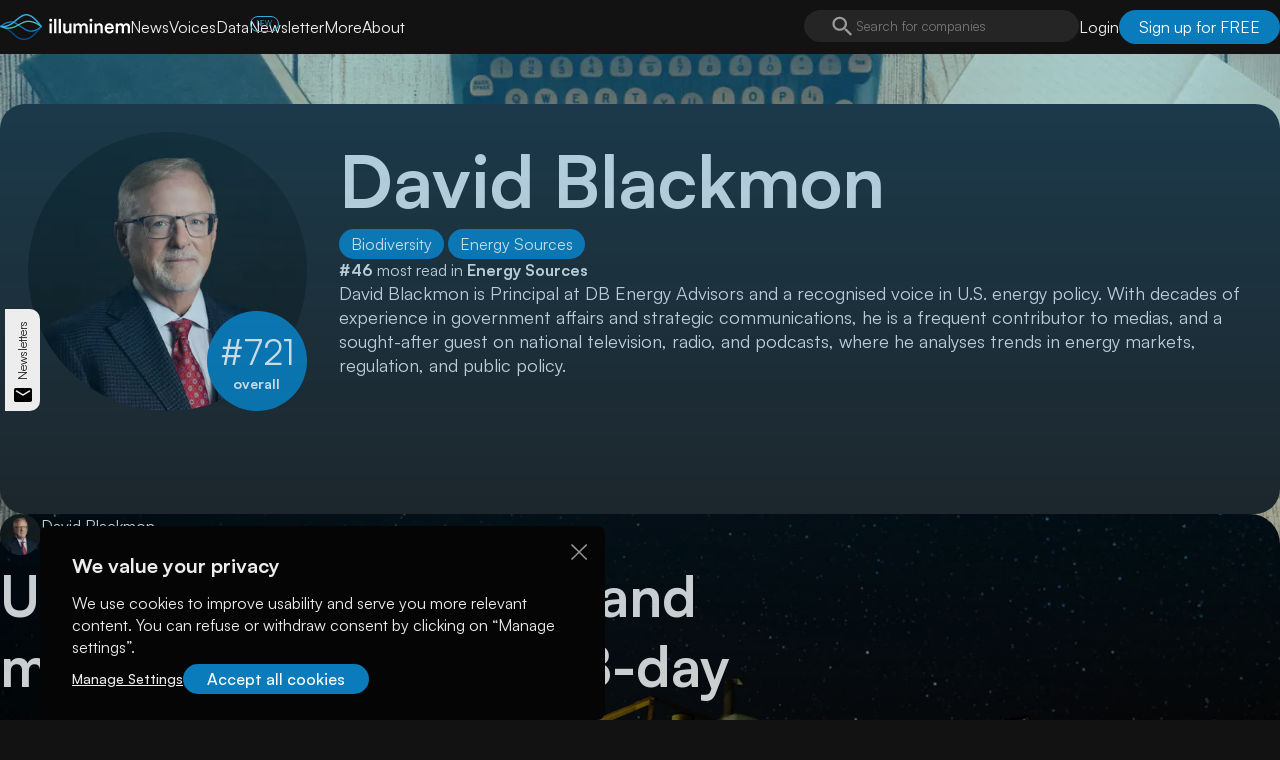

--- FILE ---
content_type: text/html; charset=utf-8
request_url: https://illuminem.com/illuminemvoicesprofile/david-blackmon
body_size: 13138
content:
<!DOCTYPE html><html lang="en" class="__className_30e86c antialiased"><head><meta charSet="utf-8"/><meta name="viewport" content="width=device-width, initial-scale=1"/><link rel="preload" as="image" imageSrcSet="https://illuminem.b-cdn.net/article/c556142356a095cbf4de68eb49dfb3784920302d.jpg?width=484&amp;quality=70 484w, https://illuminem.b-cdn.net/article/c556142356a095cbf4de68eb49dfb3784920302d.jpg?width=1200&amp;quality=70 1200w, https://illuminem.b-cdn.net/article/c556142356a095cbf4de68eb49dfb3784920302d.jpg?width=1400&amp;quality=70 1400w, https://illuminem.b-cdn.net/article/c556142356a095cbf4de68eb49dfb3784920302d.jpg?width=1920&amp;quality=70 1920w" imageSizes="100vw"/><link rel="preload" as="image" imageSrcSet="https://illuminem.b-cdn.net/Media/ivprofile.jpg?width=484&amp;quality=70 484w, https://illuminem.b-cdn.net/Media/ivprofile.jpg?width=1200&amp;quality=70 1200w, https://illuminem.b-cdn.net/Media/ivprofile.jpg?width=1400&amp;quality=70 1400w, https://illuminem.b-cdn.net/Media/ivprofile.jpg?width=1920&amp;quality=70 1920w" imageSizes="100vw"/><link rel="stylesheet" href="/_next/static/css/a758db8557e0468a.css" data-precedence="next"/><link rel="stylesheet" href="/_next/static/css/65783ccae89b2c40.css" data-precedence="next"/><link rel="stylesheet" href="/_next/static/css/2e7ece3e1e69d933.css" data-precedence="next"/><link rel="stylesheet" href="/_next/static/css/314df0eb4284dbff.css" data-precedence="next"/><link rel="stylesheet" href="/_next/static/css/7f336cbe19e08d4b.css" data-precedence="next"/><link rel="preload" as="script" fetchPriority="low" href="/_next/static/chunks/webpack-76913854717488e4.js"/><script src="/_next/static/chunks/4bd1b696-100b9d70ed4e49c1.js" async=""></script><script src="/_next/static/chunks/1255-49bf57147b1628c5.js" async=""></script><script src="/_next/static/chunks/main-app-b7ac91ae224968d9.js" async=""></script><script src="/_next/static/chunks/5239-2e3668bae8aa4152.js" async=""></script><script src="/_next/static/chunks/7203-89bf99f2a6e15a74.js" async=""></script><script src="/_next/static/chunks/4590-e21884746b46900a.js" async=""></script><script src="/_next/static/chunks/4411-280c75e23e49eadd.js" async=""></script><script src="/_next/static/chunks/app/illuminemvoicesprofile/%5BauthorId%5D/page-ce14735d8ae21f73.js" async=""></script><script src="/_next/static/chunks/app/layout-657faed258746601.js" async=""></script><script src="/_next/static/chunks/app/error-217f8ddec5a747cb.js" async=""></script><meta name="next-size-adjust" content=""/><title>David Blackmon | illuminem</title><meta name="description" content="illuminem is the world&#x27;s most-read Sustainability information and data platform. It offers unlimited news, insights from the largest expert network in sustainability, sustainability data for thousands of companies, and climate sales leads - all in one place."/><meta property="og:title" content="David Blackmon | illuminem"/><meta property="og:description" content="illuminem is the world&#x27;s most-read Sustainability information and data platform. It offers unlimited news, insights from the largest expert network in sustainability, sustainability data for thousands of companies, and climate sales leads - all in one place."/><meta property="og:image:type" content="image/png"/><meta property="og:image:width" content="1200"/><meta property="og:image:height" content="627"/><meta property="og:image" content="https://illuminem.com/opengraph-image.png?2a1e2a8a5cf283f2"/><meta name="twitter:card" content="summary_large_image"/><meta name="twitter:title" content="David Blackmon | illuminem"/><meta name="twitter:description" content="illuminem is the world&#x27;s most-read Sustainability information and data platform. It offers unlimited news, insights from the largest expert network in sustainability, sustainability data for thousands of companies, and climate sales leads - all in one place."/><meta name="twitter:image:type" content="image/png"/><meta name="twitter:image:width" content="1200"/><meta name="twitter:image:height" content="627"/><meta name="twitter:image" content="https://illuminem.com/twitter-image.png?2a1e2a8a5cf283f2"/><link rel="icon" href="/icon.ico?dc9a75a683456eb6" type="image/x-icon" sizes="48x48"/><script src="/_next/static/chunks/polyfills-42372ed130431b0a.js" noModule=""></script></head><body><div hidden=""><!--$--><!--/$--></div><header class="HeaderForMobile_container__UlkZn"><nav><a class="HeaderForMobile_logo__Z8OZ2" aria-label="illuminem logo" href="/"><svg width="130" height="26" viewBox="0 0 130 26" fill="none" xmlns="http://www.w3.org/2000/svg"><path d="M23.9137 26C20.8389 26 17.3011 24.7955 13.657 21.1313C6.71908 14.1629 0.850936 13.1083 0.791504 13.0987L1.00108 11.8242C1.25445 11.8688 7.32904 12.9585 14.5516 20.2137C21.4145 27.1088 27.8144 24.512 31.0206 22.3517C34.4082 20.0735 40.2889 12.9968 40.6642 12.2607L41.8153 12.8152C41.3711 13.771 35.1339 21.125 31.7212 23.4286C29.9101 24.649 27.17 26 23.9137 26Z" fill="#045099"></path><path d="M30.9419 17.8208H30.6823C27.2415 17.7475 24.1854 15.6924 20.3286 13.0924C18.7646 12.0314 16.9753 10.8301 14.9922 9.65122C8.75807 5.94877 1.09445 12.9299 1.01938 13L0.15918 12.0441C0.500133 11.7255 8.58603 4.34926 15.6334 8.53921C17.6479 9.73406 19.4465 10.9448 21.0324 12.0154C24.7172 14.5007 27.6293 16.4762 30.7073 16.5304C34.7737 16.6164 38.5774 14.3 40.7951 12.0696L41.6866 12.9968C40.5386 14.1471 36.4097 17.8208 30.9419 17.8208Z" fill="#0E80C0"></path><path d="M8.20166 14.8257C5.55843 14.8504 2.94746 14.2333 0.584961 13.0255L1.21056 11.8912C1.27938 11.9326 8.23294 15.7752 16.1749 11.426L17.2322 10.8333C24.8427 6.65293 27.4045 5.2446 35.1244 8.12499H35.1588C37.3266 9.10257 39.3965 10.2913 41.3398 11.6745L40.5953 12.7451C38.7229 11.4233 36.7331 10.283 34.6521 9.33896C27.5015 6.69117 25.2587 7.90833 17.8297 11.9836L16.7693 12.5667C14.1435 14.0368 11.1979 14.8135 8.20166 14.8257V14.8257Z" fill="#53C1AF"></path><path d="M2.67083 13.3824C1.96622 13.3946 1.26241 13.3283 0.571934 13.1848C0.477045 13.162 0.387494 13.1204 0.308395 13.0623C0.229296 13.0043 0.162198 12.9309 0.110931 12.8464C0.00739365 12.6758 -0.0253727 12.4703 0.0198405 12.2751C0.0650536 12.0799 0.184543 11.911 0.352021 11.8055C0.5195 11.7001 0.721249 11.6667 0.912887 11.7127C1.01611 11.735 7.32843 13.0988 14.2507 6.78995C19.3681 2.23039 23.1749 0 25.8806 0H26.084C30.9856 0 35.8246 3.70882 41.7741 12.0091C41.8773 12.1718 41.9154 12.3686 41.8807 12.559C41.846 12.7495 41.741 12.9192 41.5874 13.0333C41.4337 13.1475 41.243 13.1974 41.0543 13.1728C40.8657 13.1482 40.6934 13.0511 40.5729 12.9012C33.2659 2.70515 28.8022 1.51667 26.0777 1.51667H26.0339C24.4699 1.44338 21.3138 2.50123 15.236 7.93382C10.1092 12.6081 5.31712 13.3824 2.67083 13.3824Z" fill="#39A9DC"></path><path d="M50.674 4.6806C51.0655 4.6806 51.4411 4.83905 51.7179 5.12109C51.9948 5.40313 52.1504 5.78566 52.1504 6.18452C52.1504 6.58085 51.9958 6.96095 51.7207 7.2412C51.4456 7.52145 51.0724 7.67889 50.6833 7.67889C50.2943 7.67889 49.9211 7.52145 49.646 7.2412C49.3709 6.96095 49.2163 6.58085 49.2163 6.18452C49.2163 5.78895 49.3692 5.40929 49.6421 5.12779C49.9149 4.8463 50.2857 4.68563 50.674 4.6806V4.6806ZM49.5666 19.2036V9.55879H51.8V19.2036H49.5666Z" fill="white"></path><path d="M54.1143 19.2037V4.86542H56.3664V19.2037H54.1143Z" fill="white"></path><path d="M58.7031 19.2037V4.86542H60.9584V19.2037H58.7031Z" fill="white"></path><path d="M66.7045 19.4809C64.4523 19.4809 63.1323 17.7794 63.1323 15.6574V9.55884H65.3751V15.2272C65.3751 16.4125 65.9194 17.4226 67.2801 17.4226C68.5813 17.4226 69.2601 16.5336 69.2601 15.2655V9.55884H71.5122V17.4417C71.5128 18.0304 71.5451 18.6186 71.6092 19.2037H69.454C69.4025 18.8492 69.3763 18.4914 69.3758 18.1331C68.9191 19.0061 67.8118 19.4809 66.7045 19.4809Z" fill="white"></path><path d="M73.4644 19.2037V9.55882H75.6195V10.7855C76.1638 9.79461 77.3493 9.28162 78.416 9.28162C79.6672 9.28162 80.7463 9.85515 81.2531 10.9831C81.9913 9.70858 83.0986 9.28162 84.3217 9.28162C86.0295 9.28162 87.6624 10.3904 87.6624 12.9426V19.2037H85.4728V13.3282C85.4728 12.2002 84.9097 11.3495 83.6491 11.3495C82.4636 11.3495 81.6847 12.3054 81.6847 13.4843V19.2196H79.4732V13.3282C79.4732 12.2194 78.929 11.3495 77.6465 11.3495C76.4422 11.3495 75.6852 12.2576 75.6852 13.4843V19.2196L73.4644 19.2037Z" fill="white"></path><path d="M90.9434 4.6806C91.1373 4.6806 91.3293 4.7195 91.5084 4.79508C91.6876 4.87066 91.8503 4.98144 91.9874 5.12109C92.1245 5.26074 92.2333 5.42653 92.3075 5.609C92.3817 5.79146 92.4199 5.98703 92.4199 6.18452C92.418 6.47926 92.3306 6.76685 92.1687 7.01113C92.0068 7.25541 91.7776 7.44546 91.5099 7.55737C91.2422 7.66929 90.9481 7.69808 90.6644 7.64011C90.3807 7.58215 90.1201 7.44002 89.9155 7.23161C89.7109 7.0232 89.5714 6.75781 89.5145 6.46882C89.4576 6.17984 89.4858 5.88016 89.5957 5.6075C89.7056 5.33483 89.8922 5.10135 90.132 4.93643C90.3718 4.7715 90.6541 4.68249 90.9434 4.6806V4.6806ZM89.8361 19.2036V9.55879H92.0695V19.2036H89.8361Z" fill="white"></path><path d="M96.6555 19.2037H94.4033V9.55883H96.5929V10.8333C96.8783 10.341 97.2886 9.9359 97.7806 9.66064C98.2726 9.38538 98.8283 9.25006 99.3894 9.26888C101.698 9.26888 102.805 10.9703 102.805 13.0924V19.2037H100.553V13.5066C100.553 12.3181 100.027 11.3686 98.6105 11.3686C97.328 11.3686 96.6492 12.3787 96.6492 13.6436L96.6555 19.2037Z" fill="white"></path><path d="M113.725 16.4539C113.218 18.1331 111.723 19.5 109.452 19.5C106.887 19.5 104.616 17.5882 104.616 14.335C104.616 11.2889 106.831 9.27203 109.218 9.27203C112.133 9.27203 113.841 11.2316 113.841 14.2777C113.849 14.5224 113.829 14.7673 113.781 15.0073H106.868C106.885 15.6896 107.166 16.3375 107.65 16.8093C108.134 17.281 108.782 17.5382 109.452 17.5245C110.81 17.5245 111.51 16.7916 111.82 15.8421L113.725 16.4539ZM111.567 13.3282C111.529 12.2002 110.791 11.1902 109.236 11.1902C108.656 11.1779 108.093 11.3928 107.664 11.7905C107.234 12.1883 106.971 12.7386 106.928 13.3282H111.567Z" fill="white"></path><path d="M115.802 19.2037V9.55882H117.957V10.7855C118.501 9.79461 119.687 9.28162 120.753 9.28162C122.005 9.28162 123.084 9.85515 123.59 10.9831C124.329 9.70858 125.433 9.28162 126.659 9.28162C128.367 9.28162 130 10.3904 130 12.9426V19.2037H127.81V13.3282C127.81 12.2002 127.247 11.3495 125.987 11.3495C124.801 11.3495 124.022 12.3054 124.022 13.4843V19.2196H121.811V13.3282C121.811 12.2194 121.266 11.3495 119.984 11.3495C118.78 11.3495 118.023 12.2576 118.023 13.4843V19.2196L115.802 19.2037Z" fill="white"></path></svg></a></nav><section><button aria-label="search"><svg xmlns="http://www.w3.org/2000/svg" width="24" height="24" viewBox="0 0 24 24" fill="none"><g clip-path="url(#clip0_3737_1409)"><path d="M15.5 13.9999H14.71L14.43 13.7299C15.41 12.5899 16 11.1099 16 9.49988C16 5.90988 13.09 2.99988 9.5 2.99988C5.91 2.99988 3 5.90988 3 9.49988C3 13.0899 5.91 15.9999 9.5 15.9999C11.11 15.9999 12.59 15.4099 13.73 14.4299L14 14.7099V15.4999L19 20.4899L20.49 18.9999L15.5 13.9999ZM9.5 13.9999C7.01 13.9999 5 11.9899 5 9.49988C5 7.00988 7.01 4.99988 9.5 4.99988C11.99 4.99988 14 7.00988 14 9.49988C14 11.9899 11.99 13.9999 9.5 13.9999Z" fill="white"></path></g><defs><clipPath id="clip0_3737_1409"><rect width="24" height="24" fill="white"></rect></clipPath></defs></svg></button><!--$--><div class="LoginSignUpButton_container__W_OhP"><button>Login</button><button>Sign up for FREE</button></div><!--/$--><button aria-label="user menu"><svg width="24" height="18" viewBox="0 0 16 13" fill="none" xmlns="http://www.w3.org/2000/svg"><line x1="4.37114e-08" y1="6.5" x2="16" y2="6.5" stroke="#ededed"></line><line x1="4.37114e-08" y1="0.5" x2="16" y2="0.500001" stroke="#ededed"></line><line x1="4.37114e-08" y1="12.5" x2="16" y2="12.5" stroke="#ededed"></line></svg></button></section></header><header class="HeaderForDesktop_container__jM7qE"><nav><a class="HeaderForDesktop_logo__GWi33" aria-label="illuminem logo" href="/"><svg width="130" height="26" viewBox="0 0 130 26" fill="none" xmlns="http://www.w3.org/2000/svg"><path d="M23.9137 26C20.8389 26 17.3011 24.7955 13.657 21.1313C6.71908 14.1629 0.850936 13.1083 0.791504 13.0987L1.00108 11.8242C1.25445 11.8688 7.32904 12.9585 14.5516 20.2137C21.4145 27.1088 27.8144 24.512 31.0206 22.3517C34.4082 20.0735 40.2889 12.9968 40.6642 12.2607L41.8153 12.8152C41.3711 13.771 35.1339 21.125 31.7212 23.4286C29.9101 24.649 27.17 26 23.9137 26Z" fill="#045099"></path><path d="M30.9419 17.8208H30.6823C27.2415 17.7475 24.1854 15.6924 20.3286 13.0924C18.7646 12.0314 16.9753 10.8301 14.9922 9.65122C8.75807 5.94877 1.09445 12.9299 1.01938 13L0.15918 12.0441C0.500133 11.7255 8.58603 4.34926 15.6334 8.53921C17.6479 9.73406 19.4465 10.9448 21.0324 12.0154C24.7172 14.5007 27.6293 16.4762 30.7073 16.5304C34.7737 16.6164 38.5774 14.3 40.7951 12.0696L41.6866 12.9968C40.5386 14.1471 36.4097 17.8208 30.9419 17.8208Z" fill="#0E80C0"></path><path d="M8.20166 14.8257C5.55843 14.8504 2.94746 14.2333 0.584961 13.0255L1.21056 11.8912C1.27938 11.9326 8.23294 15.7752 16.1749 11.426L17.2322 10.8333C24.8427 6.65293 27.4045 5.2446 35.1244 8.12499H35.1588C37.3266 9.10257 39.3965 10.2913 41.3398 11.6745L40.5953 12.7451C38.7229 11.4233 36.7331 10.283 34.6521 9.33896C27.5015 6.69117 25.2587 7.90833 17.8297 11.9836L16.7693 12.5667C14.1435 14.0368 11.1979 14.8135 8.20166 14.8257V14.8257Z" fill="#53C1AF"></path><path d="M2.67083 13.3824C1.96622 13.3946 1.26241 13.3283 0.571934 13.1848C0.477045 13.162 0.387494 13.1204 0.308395 13.0623C0.229296 13.0043 0.162198 12.9309 0.110931 12.8464C0.00739365 12.6758 -0.0253727 12.4703 0.0198405 12.2751C0.0650536 12.0799 0.184543 11.911 0.352021 11.8055C0.5195 11.7001 0.721249 11.6667 0.912887 11.7127C1.01611 11.735 7.32843 13.0988 14.2507 6.78995C19.3681 2.23039 23.1749 0 25.8806 0H26.084C30.9856 0 35.8246 3.70882 41.7741 12.0091C41.8773 12.1718 41.9154 12.3686 41.8807 12.559C41.846 12.7495 41.741 12.9192 41.5874 13.0333C41.4337 13.1475 41.243 13.1974 41.0543 13.1728C40.8657 13.1482 40.6934 13.0511 40.5729 12.9012C33.2659 2.70515 28.8022 1.51667 26.0777 1.51667H26.0339C24.4699 1.44338 21.3138 2.50123 15.236 7.93382C10.1092 12.6081 5.31712 13.3824 2.67083 13.3824Z" fill="#39A9DC"></path><path d="M50.674 4.6806C51.0655 4.6806 51.4411 4.83905 51.7179 5.12109C51.9948 5.40313 52.1504 5.78566 52.1504 6.18452C52.1504 6.58085 51.9958 6.96095 51.7207 7.2412C51.4456 7.52145 51.0724 7.67889 50.6833 7.67889C50.2943 7.67889 49.9211 7.52145 49.646 7.2412C49.3709 6.96095 49.2163 6.58085 49.2163 6.18452C49.2163 5.78895 49.3692 5.40929 49.6421 5.12779C49.9149 4.8463 50.2857 4.68563 50.674 4.6806V4.6806ZM49.5666 19.2036V9.55879H51.8V19.2036H49.5666Z" fill="white"></path><path d="M54.1143 19.2037V4.86542H56.3664V19.2037H54.1143Z" fill="white"></path><path d="M58.7031 19.2037V4.86542H60.9584V19.2037H58.7031Z" fill="white"></path><path d="M66.7045 19.4809C64.4523 19.4809 63.1323 17.7794 63.1323 15.6574V9.55884H65.3751V15.2272C65.3751 16.4125 65.9194 17.4226 67.2801 17.4226C68.5813 17.4226 69.2601 16.5336 69.2601 15.2655V9.55884H71.5122V17.4417C71.5128 18.0304 71.5451 18.6186 71.6092 19.2037H69.454C69.4025 18.8492 69.3763 18.4914 69.3758 18.1331C68.9191 19.0061 67.8118 19.4809 66.7045 19.4809Z" fill="white"></path><path d="M73.4644 19.2037V9.55882H75.6195V10.7855C76.1638 9.79461 77.3493 9.28162 78.416 9.28162C79.6672 9.28162 80.7463 9.85515 81.2531 10.9831C81.9913 9.70858 83.0986 9.28162 84.3217 9.28162C86.0295 9.28162 87.6624 10.3904 87.6624 12.9426V19.2037H85.4728V13.3282C85.4728 12.2002 84.9097 11.3495 83.6491 11.3495C82.4636 11.3495 81.6847 12.3054 81.6847 13.4843V19.2196H79.4732V13.3282C79.4732 12.2194 78.929 11.3495 77.6465 11.3495C76.4422 11.3495 75.6852 12.2576 75.6852 13.4843V19.2196L73.4644 19.2037Z" fill="white"></path><path d="M90.9434 4.6806C91.1373 4.6806 91.3293 4.7195 91.5084 4.79508C91.6876 4.87066 91.8503 4.98144 91.9874 5.12109C92.1245 5.26074 92.2333 5.42653 92.3075 5.609C92.3817 5.79146 92.4199 5.98703 92.4199 6.18452C92.418 6.47926 92.3306 6.76685 92.1687 7.01113C92.0068 7.25541 91.7776 7.44546 91.5099 7.55737C91.2422 7.66929 90.9481 7.69808 90.6644 7.64011C90.3807 7.58215 90.1201 7.44002 89.9155 7.23161C89.7109 7.0232 89.5714 6.75781 89.5145 6.46882C89.4576 6.17984 89.4858 5.88016 89.5957 5.6075C89.7056 5.33483 89.8922 5.10135 90.132 4.93643C90.3718 4.7715 90.6541 4.68249 90.9434 4.6806V4.6806ZM89.8361 19.2036V9.55879H92.0695V19.2036H89.8361Z" fill="white"></path><path d="M96.6555 19.2037H94.4033V9.55883H96.5929V10.8333C96.8783 10.341 97.2886 9.9359 97.7806 9.66064C98.2726 9.38538 98.8283 9.25006 99.3894 9.26888C101.698 9.26888 102.805 10.9703 102.805 13.0924V19.2037H100.553V13.5066C100.553 12.3181 100.027 11.3686 98.6105 11.3686C97.328 11.3686 96.6492 12.3787 96.6492 13.6436L96.6555 19.2037Z" fill="white"></path><path d="M113.725 16.4539C113.218 18.1331 111.723 19.5 109.452 19.5C106.887 19.5 104.616 17.5882 104.616 14.335C104.616 11.2889 106.831 9.27203 109.218 9.27203C112.133 9.27203 113.841 11.2316 113.841 14.2777C113.849 14.5224 113.829 14.7673 113.781 15.0073H106.868C106.885 15.6896 107.166 16.3375 107.65 16.8093C108.134 17.281 108.782 17.5382 109.452 17.5245C110.81 17.5245 111.51 16.7916 111.82 15.8421L113.725 16.4539ZM111.567 13.3282C111.529 12.2002 110.791 11.1902 109.236 11.1902C108.656 11.1779 108.093 11.3928 107.664 11.7905C107.234 12.1883 106.971 12.7386 106.928 13.3282H111.567Z" fill="white"></path><path d="M115.802 19.2037V9.55882H117.957V10.7855C118.501 9.79461 119.687 9.28162 120.753 9.28162C122.005 9.28162 123.084 9.85515 123.59 10.9831C124.329 9.70858 125.433 9.28162 126.659 9.28162C128.367 9.28162 130 10.3904 130 12.9426V19.2037H127.81V13.3282C127.81 12.2002 127.247 11.3495 125.987 11.3495C124.801 11.3495 124.022 12.3054 124.022 13.4843V19.2196H121.811V13.3282C121.811 12.2194 121.266 11.3495 119.984 11.3495C118.78 11.3495 118.023 12.2576 118.023 13.4843V19.2196L115.802 19.2037Z" fill="white"></path></svg></a><ul class="HeaderForDesktop_NavBarLinks__eEvgY"><li><a href="/">News</a></li><li><a href="/thoughtleaders">Voices</a></li><li style="position:relative"><a href="https://data.illuminem.com" target="_blank" rel="noopener">Data</a><span class="HeaderForDesktop_new__b7J2s">NEW</span></li><li><a href="/newsletter">Newsletter</a></li><li><div>More</div></li><li><a href="/about">About</a></li></ul></nav><div style="display:flex;gap:16px"><div class="SearchBar_container__XYEHF"><svg xmlns="http://www.w3.org/2000/svg" width="30" height="29" viewBox="0 0 30 29" fill="none"><g clip-path="url(#clip0_2045_263)"><path d="M19.375 16.9167H18.3875L18.0375 16.5904C19.2625 15.2129 20 13.4246 20 11.4792C20 7.14125 16.3625 3.625 11.875 3.625C7.3875 3.625 3.75 7.14125 3.75 11.4792C3.75 15.8171 7.3875 19.3333 11.875 19.3333C13.8875 19.3333 15.7375 18.6204 17.1625 17.4362L17.5 17.7746V18.7292L23.75 24.7587L25.6125 22.9583L19.375 16.9167ZM11.875 16.9167C8.7625 16.9167 6.25 14.4879 6.25 11.4792C6.25 8.47042 8.7625 6.04167 11.875 6.04167C14.9875 6.04167 17.5 8.47042 17.5 11.4792C17.5 14.4879 14.9875 16.9167 11.875 16.9167Z" fill="#999999"></path></g><defs><clipPath id="clip0_2045_263"><rect width="30" height="29" fill="white"></rect></clipPath></defs></svg><input type="text" placeholder="Search for companies" autoComplete="off" value=""/></div><!--$--><div class="LoginSignUpButton_container__W_OhP"><button>Login</button><button>Sign up for FREE</button></div><!--/$--></div></header><!--$--><!--/$--><main class="page_mainContainer__7rlX1"><div><section class="AuthorProfile_authorContainer__ZeIgI"><div class="AuthorProfile_imageAndOverall__NRUsb"><span class="ImageWrapper_imageContainer__hwGsQ"><img alt="David Blackmon" loading="lazy" decoding="async" data-nimg="fill" style="position:absolute;height:100%;width:100%;left:0;top:0;right:0;bottom:0;color:transparent" sizes="300px" srcSet="https://illuminem.b-cdn.net/author/6f83a096f6d55c43bf8a96ccfa7d15fabfd01b86.jpeg?width=16&amp;quality=70 16w, https://illuminem.b-cdn.net/author/6f83a096f6d55c43bf8a96ccfa7d15fabfd01b86.jpeg?width=32&amp;quality=70 32w, https://illuminem.b-cdn.net/author/6f83a096f6d55c43bf8a96ccfa7d15fabfd01b86.jpeg?width=48&amp;quality=70 48w, https://illuminem.b-cdn.net/author/6f83a096f6d55c43bf8a96ccfa7d15fabfd01b86.jpeg?width=64&amp;quality=70 64w, https://illuminem.b-cdn.net/author/6f83a096f6d55c43bf8a96ccfa7d15fabfd01b86.jpeg?width=96&amp;quality=70 96w, https://illuminem.b-cdn.net/author/6f83a096f6d55c43bf8a96ccfa7d15fabfd01b86.jpeg?width=128&amp;quality=70 128w, https://illuminem.b-cdn.net/author/6f83a096f6d55c43bf8a96ccfa7d15fabfd01b86.jpeg?width=256&amp;quality=70 256w, https://illuminem.b-cdn.net/author/6f83a096f6d55c43bf8a96ccfa7d15fabfd01b86.jpeg?width=384&amp;quality=70 384w, https://illuminem.b-cdn.net/author/6f83a096f6d55c43bf8a96ccfa7d15fabfd01b86.jpeg?width=484&amp;quality=70 484w, https://illuminem.b-cdn.net/author/6f83a096f6d55c43bf8a96ccfa7d15fabfd01b86.jpeg?width=1200&amp;quality=70 1200w, https://illuminem.b-cdn.net/author/6f83a096f6d55c43bf8a96ccfa7d15fabfd01b86.jpeg?width=1400&amp;quality=70 1400w, https://illuminem.b-cdn.net/author/6f83a096f6d55c43bf8a96ccfa7d15fabfd01b86.jpeg?width=1920&amp;quality=70 1920w" src="https://illuminem.b-cdn.net/author/6f83a096f6d55c43bf8a96ccfa7d15fabfd01b86.jpeg?width=1920&amp;quality=70"/></span><div><p>#<!-- -->721</p><span>overall</span></div></div><div class="AuthorProfile_authorDetails__82_YX"><h1>David<!-- --> <!-- -->Blackmon</h1><div class="AuthorProfile_categories__uZLZf"><a href="/explorer?categories=biodiversity">Biodiversity</a> <a href="/explorer?categories=energy-sources">Energy Sources</a></div><div class="AuthorProfile_mostRead__eDG09"><p><span>#<!-- -->46</span> most read in</p> <a href="/explorer?categories=energy-sources">Energy Sources</a></div><div class="AuthorProfile_biography__h1Bl6"><p>David Blackmon is Principal at DB Energy Advisors and a recognised voice in U.S. energy policy. With decades of experience in government affairs and strategic communications, he is a frequent contributor to medias, and a sought-after guest on national television, radio, and podcasts, where he analyses trends in energy markets, regulation, and public policy.</p></div></div></section><section class="FirstPost_container__HTgut"><span class="ImageWrapper_imageContainer__hwGsQ"><img alt="post image" decoding="async" data-nimg="fill" style="position:absolute;height:100%;width:100%;left:0;top:0;right:0;bottom:0;color:transparent" sizes="100vw" srcSet="https://illuminem.b-cdn.net/article/c556142356a095cbf4de68eb49dfb3784920302d.jpg?width=484&amp;quality=70 484w, https://illuminem.b-cdn.net/article/c556142356a095cbf4de68eb49dfb3784920302d.jpg?width=1200&amp;quality=70 1200w, https://illuminem.b-cdn.net/article/c556142356a095cbf4de68eb49dfb3784920302d.jpg?width=1400&amp;quality=70 1400w, https://illuminem.b-cdn.net/article/c556142356a095cbf4de68eb49dfb3784920302d.jpg?width=1920&amp;quality=70 1920w" src="https://illuminem.b-cdn.net/article/c556142356a095cbf4de68eb49dfb3784920302d.jpg?width=1920&amp;quality=70"/></span><div class="SourceAndDate_container__K8QcW"><span class="ImageWrapper_imageContainer__hwGsQ"><img alt="source image" loading="lazy" width="41" height="41" decoding="async" data-nimg="1" style="color:transparent" srcSet="https://illuminem.b-cdn.net/author/6f83a096f6d55c43bf8a96ccfa7d15fabfd01b86.jpeg?width=48&amp;quality=70 1x, https://illuminem.b-cdn.net/author/6f83a096f6d55c43bf8a96ccfa7d15fabfd01b86.jpeg?width=96&amp;quality=70 2x" src="https://illuminem.b-cdn.net/author/6f83a096f6d55c43bf8a96ccfa7d15fabfd01b86.jpeg?width=96&amp;quality=70"/></span><div><p>David Blackmon</p><time dateTime="2025-05-05T02:00:00">May 05 2025</time></div></div><a target="_blank" href="/illuminemvoices/us-speeds-up-energy-and-mineral-projects-in-a-28day-approval-revolution"><h2>U.S. speeds up energy and mineral projects in a 28-day approval revolution</h2></a><div class="FirstPost_categories__25IpL"><a href="/thoughtleaders">Illuminem Voices</a><div><a href="/explorer?categories=Energy">Energy</a> · <a href="/explorer?categories=Energy Management &amp; Efficiency">Energy Management &amp; Efficiency</a></div></div><p>The Department of the Interior (DOI) has implemented emergency permitting procedures to expedite energy and critical mineral projects on federal lands, reducing approval times from years to just 28 days</p></section><span class="ImageWrapper_imageContainer__hwGsQ"><img alt="A wooden table with a typewriter, glasses, notebook, and pen placed on top." decoding="async" data-nimg="fill" style="position:absolute;height:100%;width:100%;left:0;top:0;right:0;bottom:0;color:transparent" sizes="100vw" srcSet="https://illuminem.b-cdn.net/Media/ivprofile.jpg?width=484&amp;quality=70 484w, https://illuminem.b-cdn.net/Media/ivprofile.jpg?width=1200&amp;quality=70 1200w, https://illuminem.b-cdn.net/Media/ivprofile.jpg?width=1400&amp;quality=70 1400w, https://illuminem.b-cdn.net/Media/ivprofile.jpg?width=1920&amp;quality=70 1920w" src="https://illuminem.b-cdn.net/Media/ivprofile.jpg?width=1920&amp;quality=70"/></span></div><section class="page_readersAlsoLike__yFhpY"><p>Readers also like</p><div class="Carousel_container__ydkbx" role="region" aria-label="Carousel"><div style="opacity:0;cursor:default"><svg width="12.63" height="29" viewBox="0 0 8 12" fill="none" xmlns="http://www.w3.org/2000/svg"><path d="M7.41 10.59L2.83 6L7.41 1.41L6 0L0 6L6 12L7.41 10.59Z" fill="#ededed"></path></svg></div><div class="Carousel_carousel__H7e9h Carousel_containerMax4__EgaGE"><a class="RelatedAuthorCard_container__U6ouV" href="/illuminemvoicesprofile/illuminem-briefings"><img alt="illuminem briefings" loading="lazy" width="150" height="150" decoding="async" data-nimg="1" style="color:transparent" srcSet="/_next/image?url=https%3A%2F%2Filluminem.b-cdn.net%2Fauthor%2F7b0adc1a500670ebde562e2ebca6d252bfb93168.png&amp;w=256&amp;q=75 1x, /_next/image?url=https%3A%2F%2Filluminem.b-cdn.net%2Fauthor%2F7b0adc1a500670ebde562e2ebca6d252bfb93168.png&amp;w=384&amp;q=75 2x" src="/_next/image?url=https%3A%2F%2Filluminem.b-cdn.net%2Fauthor%2F7b0adc1a500670ebde562e2ebca6d252bfb93168.png&amp;w=384&amp;q=75"/><p>illuminem briefings</p><p>Public Governance</p></a><a class="RelatedAuthorCard_container__U6ouV" href="/illuminemvoicesprofile/alex-hong"><img alt="Alex Hong" loading="lazy" width="150" height="150" decoding="async" data-nimg="1" style="color:transparent" srcSet="/_next/image?url=https%3A%2F%2Filluminem.b-cdn.net%2Fauthor%2F8b9c72baf9b24fac92c16388b722d542a241b99e.jpg&amp;w=256&amp;q=75 1x, /_next/image?url=https%3A%2F%2Filluminem.b-cdn.net%2Fauthor%2F8b9c72baf9b24fac92c16388b722d542a241b99e.jpg&amp;w=384&amp;q=75 2x" src="/_next/image?url=https%3A%2F%2Filluminem.b-cdn.net%2Fauthor%2F8b9c72baf9b24fac92c16388b722d542a241b99e.jpg&amp;w=384&amp;q=75"/><p>Alex Hong</p><p>Energy Transition</p></a><a class="RelatedAuthorCard_container__U6ouV" href="/illuminemvoicesprofile/rob-karpati"><img alt="Rob Karpati" loading="lazy" width="150" height="150" decoding="async" data-nimg="1" style="color:transparent" srcSet="/_next/image?url=https%3A%2F%2Filluminem.b-cdn.net%2Fauthor%2F6af523e5db6cbf954736ce64bba9dc7f494c235d.jpg&amp;w=256&amp;q=75 1x, /_next/image?url=https%3A%2F%2Filluminem.b-cdn.net%2Fauthor%2F6af523e5db6cbf954736ce64bba9dc7f494c235d.jpg&amp;w=384&amp;q=75 2x" src="/_next/image?url=https%3A%2F%2Filluminem.b-cdn.net%2Fauthor%2F6af523e5db6cbf954736ce64bba9dc7f494c235d.jpg&amp;w=384&amp;q=75"/><p>Rob Karpati</p><p>Rare Earths</p></a><a class="RelatedAuthorCard_container__U6ouV" href="/illuminemvoicesprofile/praveen-gupta"><img alt="Praveen Gupta" loading="lazy" width="150" height="150" decoding="async" data-nimg="1" style="color:transparent" srcSet="/_next/image?url=https%3A%2F%2Filluminem.b-cdn.net%2Fauthor%2F43c9296dfc35eb874bdddc0559608a3c41a981b2.jpg&amp;w=256&amp;q=75 1x, /_next/image?url=https%3A%2F%2Filluminem.b-cdn.net%2Fauthor%2F43c9296dfc35eb874bdddc0559608a3c41a981b2.jpg&amp;w=384&amp;q=75 2x" src="/_next/image?url=https%3A%2F%2Filluminem.b-cdn.net%2Fauthor%2F43c9296dfc35eb874bdddc0559608a3c41a981b2.jpg&amp;w=384&amp;q=75"/><p>Praveen Gupta</p><p>Effects</p></a><a class="RelatedAuthorCard_container__U6ouV" href="/illuminemvoicesprofile/chad-frischmann"><img alt="Chad Frischmann" loading="lazy" width="150" height="150" decoding="async" data-nimg="1" style="color:transparent" srcSet="/_next/image?url=https%3A%2F%2Filluminem.b-cdn.net%2Fauthor%2Fcef951c4f75f735aa192c4e52ccef7c62a4b8a4c.png&amp;w=256&amp;q=75 1x, /_next/image?url=https%3A%2F%2Filluminem.b-cdn.net%2Fauthor%2Fcef951c4f75f735aa192c4e52ccef7c62a4b8a4c.png&amp;w=384&amp;q=75 2x" src="/_next/image?url=https%3A%2F%2Filluminem.b-cdn.net%2Fauthor%2Fcef951c4f75f735aa192c4e52ccef7c62a4b8a4c.png&amp;w=384&amp;q=75"/><p>Chad Frischmann</p><p>Climate Change</p></a><a class="RelatedAuthorCard_container__U6ouV" href="/illuminemvoicesprofile/michael-wright"><img alt="Michael Wright" loading="lazy" width="150" height="150" decoding="async" data-nimg="1" style="color:transparent" srcSet="/_next/image?url=https%3A%2F%2Filluminem.b-cdn.net%2Fauthor%2F9d06af3d1b4e5422c0929ccca626e4a26e0ad008.png&amp;w=256&amp;q=75 1x, /_next/image?url=https%3A%2F%2Filluminem.b-cdn.net%2Fauthor%2F9d06af3d1b4e5422c0929ccca626e4a26e0ad008.png&amp;w=384&amp;q=75 2x" src="/_next/image?url=https%3A%2F%2Filluminem.b-cdn.net%2Fauthor%2F9d06af3d1b4e5422c0929ccca626e4a26e0ad008.png&amp;w=384&amp;q=75"/><p>Michael Wright</p><p>Biodiversity</p></a><a class="RelatedAuthorCard_container__U6ouV" href="/illuminemvoicesprofile/joel-b-stronberg"><img alt="Joel Stronberg" loading="lazy" width="150" height="150" decoding="async" data-nimg="1" style="color:transparent" srcSet="/_next/image?url=https%3A%2F%2Filluminem.b-cdn.net%2Fauthor%2F6fb3f751501abed49a94b6328d1ec5842eb51aa9.png&amp;w=256&amp;q=75 1x, /_next/image?url=https%3A%2F%2Filluminem.b-cdn.net%2Fauthor%2F6fb3f751501abed49a94b6328d1ec5842eb51aa9.png&amp;w=384&amp;q=75 2x" src="/_next/image?url=https%3A%2F%2Filluminem.b-cdn.net%2Fauthor%2F6fb3f751501abed49a94b6328d1ec5842eb51aa9.png&amp;w=384&amp;q=75"/><p>Joel Stronberg</p><p>Public Governance</p></a><a class="RelatedAuthorCard_container__U6ouV" href="/illuminemvoicesprofile/charlene-norman"><img alt="Charlene Norman" loading="lazy" width="150" height="150" decoding="async" data-nimg="1" style="color:transparent" srcSet="/_next/image?url=https%3A%2F%2Filluminem.b-cdn.net%2Fauthor%2F6836804d615093b59b60df7d5e6cef6fd95ed093.jpg&amp;w=256&amp;q=75 1x, /_next/image?url=https%3A%2F%2Filluminem.b-cdn.net%2Fauthor%2F6836804d615093b59b60df7d5e6cef6fd95ed093.jpg&amp;w=384&amp;q=75 2x" src="/_next/image?url=https%3A%2F%2Filluminem.b-cdn.net%2Fauthor%2F6836804d615093b59b60df7d5e6cef6fd95ed093.jpg&amp;w=384&amp;q=75"/><p>Charlene Norman</p><p>Environmental Sustainability</p></a><a class="RelatedAuthorCard_container__U6ouV" href="/illuminemvoicesprofile/illuminem"><img alt="illuminem   " loading="lazy" width="150" height="150" decoding="async" data-nimg="1" style="color:transparent" srcSet="/_next/image?url=https%3A%2F%2Filluminem.b-cdn.net%2Fauthor%2F081a98f368664c625c901560e323c31816446599.png&amp;w=256&amp;q=75 1x, /_next/image?url=https%3A%2F%2Filluminem.b-cdn.net%2Fauthor%2F081a98f368664c625c901560e323c31816446599.png&amp;w=384&amp;q=75 2x" src="/_next/image?url=https%3A%2F%2Filluminem.b-cdn.net%2Fauthor%2F081a98f368664c625c901560e323c31816446599.png&amp;w=384&amp;q=75"/><p>illuminem   </p><p>Social Responsibility</p></a><a class="RelatedAuthorCard_container__U6ouV" href="/illuminemvoicesprofile/erik-solheim"><img alt="Erik Solheim" loading="lazy" width="150" height="150" decoding="async" data-nimg="1" style="color:transparent" srcSet="/_next/image?url=https%3A%2F%2Filluminem.b-cdn.net%2Fauthor%2F67036adcfeae8b3dbbba95cbe0338973a74ebd96.png&amp;w=256&amp;q=75 1x, /_next/image?url=https%3A%2F%2Filluminem.b-cdn.net%2Fauthor%2F67036adcfeae8b3dbbba95cbe0338973a74ebd96.png&amp;w=384&amp;q=75 2x" src="/_next/image?url=https%3A%2F%2Filluminem.b-cdn.net%2Fauthor%2F67036adcfeae8b3dbbba95cbe0338973a74ebd96.png&amp;w=384&amp;q=75"/><p>Erik Solheim</p><p>Environmental Sustainability</p></a><a class="RelatedAuthorCard_container__U6ouV" href="/illuminemvoicesprofile/alexis-normand"><img alt="Alexis Normand" loading="lazy" width="150" height="150" decoding="async" data-nimg="1" style="color:transparent" srcSet="/_next/image?url=https%3A%2F%2Filluminem.b-cdn.net%2Fauthor%2F4f10d3c077abadfc234c5e7250c2a0aa46620145.jpeg&amp;w=256&amp;q=75 1x, /_next/image?url=https%3A%2F%2Filluminem.b-cdn.net%2Fauthor%2F4f10d3c077abadfc234c5e7250c2a0aa46620145.jpeg&amp;w=384&amp;q=75 2x" src="/_next/image?url=https%3A%2F%2Filluminem.b-cdn.net%2Fauthor%2F4f10d3c077abadfc234c5e7250c2a0aa46620145.jpeg&amp;w=384&amp;q=75"/><p>Alexis Normand</p><p>Public Governance</p></a><a class="RelatedAuthorCard_container__U6ouV" href="/illuminemvoicesprofile/anders-pettersson"><img alt="Anders Pettersson" loading="lazy" width="150" height="150" decoding="async" data-nimg="1" style="color:transparent" srcSet="/_next/image?url=https%3A%2F%2Filluminem.b-cdn.net%2Fauthor%2Fe9d85041373f209d4397804881d1d0571f47b4d4.png&amp;w=256&amp;q=75 1x, /_next/image?url=https%3A%2F%2Filluminem.b-cdn.net%2Fauthor%2Fe9d85041373f209d4397804881d1d0571f47b4d4.png&amp;w=384&amp;q=75 2x" src="/_next/image?url=https%3A%2F%2Filluminem.b-cdn.net%2Fauthor%2Fe9d85041373f209d4397804881d1d0571f47b4d4.png&amp;w=384&amp;q=75"/><p>Anders Pettersson</p><p>Diversity &amp; Inclusion</p></a></div><div style="opacity:0;cursor:default"><svg width="12.63" height="29" viewBox="0 0 8 12" fill="none" xmlns="http://www.w3.org/2000/svg"><path d="M0.000156403 1.41L4.58016 6L0.000156403 10.59L1.41016 12L7.41016 6L1.41016 0L0.000156403 1.41Z" fill="#ededed"></path></svg></div></div></section><section aria-labelledby="illuminem-voices"><span class="ImageWrapper_imageContainer__hwGsQ"><img alt="The words &#x27;dream big&#x27; written on a black wall" loading="lazy" decoding="async" data-nimg="fill" style="position:absolute;height:100%;width:100%;left:0;top:0;right:0;bottom:0;color:transparent" sizes="100vw" srcSet="https://illuminem.b-cdn.net/Media/illuminemvoicesprofile/bivprofile.jpg?width=484&amp;quality=70 484w, https://illuminem.b-cdn.net/Media/illuminemvoicesprofile/bivprofile.jpg?width=1200&amp;quality=70 1200w, https://illuminem.b-cdn.net/Media/illuminemvoicesprofile/bivprofile.jpg?width=1400&amp;quality=70 1400w, https://illuminem.b-cdn.net/Media/illuminemvoicesprofile/bivprofile.jpg?width=1920&amp;quality=70 1920w" src="https://illuminem.b-cdn.net/Media/illuminemvoicesprofile/bivprofile.jpg?width=1920&amp;quality=70"/></span><h2 id="illuminem-voices">Want to know more about illuminem Voices?</h2><div><a href="/thoughtleaders">Explore</a><a href="/contact?topic=illuminem+Voices">Become an Author</a></div></section></main><!--$--><!--/$--><div class="Footer_banner__woTwd"><a href="/newsletter">Newsletters</a><svg width="18" height="14" viewBox="0 0 18 14" fill="none" xmlns="http://www.w3.org/2000/svg"><path d="M16.2 0H1.8C0.81 0 0.00899999 0.7875 0.00899999 1.75L0 12.25C0 13.2125 0.81 14 1.8 14H16.2C17.19 14 18 13.2125 18 12.25V1.75C18 0.7875 17.19 0 16.2 0ZM15.84 3.71875L9.477 7.58625C9.189 7.76125 8.811 7.76125 8.523 7.58625L2.16 3.71875C2.06975 3.6695 1.99073 3.60295 1.9277 3.52315C1.86467 3.44334 1.81896 3.35193 1.79332 3.25445C1.76768 3.15697 1.76265 3.05544 1.77854 2.95602C1.79443 2.85659 1.8309 2.76134 1.88575 2.67601C1.9406 2.59069 2.01269 2.51707 2.09765 2.45962C2.18262 2.40217 2.27868 2.36207 2.38005 2.34176C2.48141 2.32145 2.58595 2.32135 2.68736 2.34145C2.78876 2.36156 2.88492 2.40147 2.97 2.45875L9 6.125L15.03 2.45875C15.1151 2.40147 15.2112 2.36156 15.3126 2.34145C15.414 2.32135 15.5186 2.32145 15.62 2.34176C15.7213 2.36207 15.8174 2.40217 15.9023 2.45962C15.9873 2.51707 16.0594 2.59069 16.1142 2.67601C16.1691 2.76134 16.2056 2.85659 16.2215 2.95602C16.2373 3.05544 16.2323 3.15697 16.2067 3.25445C16.181 3.35193 16.1353 3.44334 16.0723 3.52315C16.0093 3.60295 15.9302 3.6695 15.84 3.71875Z" fill="black"></path></svg></div><div class="NewsletterFooter_container___w5LH"><div><p>You cannot miss it!</p><p>Weekly. Free. Your Top 10 Sustainability &amp; Energy Posts.</p></div><div><div class="NewsletterFooter_inputsGrid___AFyD"><div class="Input_inputContainer__gG_xz"><input id="email" autoComplete="off" placeholder="email@example.com" type="email" class="Input_input__MPP3N"/></div><div class="Input_inputContainer__gG_xz"><input id="name" autoComplete="off" placeholder="Your Name" class="Input_input__MPP3N"/></div><div class="Input_inputContainer__gG_xz"><input id="company" autoComplete="off" placeholder="Your company" class="Input_input__MPP3N"/></div><div class="Input_inputContainer__gG_xz"><input id="role" autoComplete="off" placeholder="Your position" class="Input_input__MPP3N"/></div></div><div><button class="Button_button__mg_cR">Subscribe</button><p class="NewsletterFooter_lastp__KltTG">You can unsubscribe at any time (read our <a href="/privacy">privacy policy</a>)</p></div></div></div><footer class="Footer_container__Mn8SS"><div><svg width="130" height="26" viewBox="0 0 130 26" fill="none" xmlns="http://www.w3.org/2000/svg"><path d="M23.9137 26C20.8389 26 17.3011 24.7955 13.657 21.1313C6.71908 14.1629 0.850936 13.1083 0.791504 13.0987L1.00108 11.8242C1.25445 11.8688 7.32904 12.9585 14.5516 20.2137C21.4145 27.1088 27.8144 24.512 31.0206 22.3517C34.4082 20.0735 40.2889 12.9968 40.6642 12.2607L41.8153 12.8152C41.3711 13.771 35.1339 21.125 31.7212 23.4286C29.9101 24.649 27.17 26 23.9137 26Z" fill="#045099"></path><path d="M30.9419 17.8208H30.6823C27.2415 17.7475 24.1854 15.6924 20.3286 13.0924C18.7646 12.0314 16.9753 10.8301 14.9922 9.65122C8.75807 5.94877 1.09445 12.9299 1.01938 13L0.15918 12.0441C0.500133 11.7255 8.58603 4.34926 15.6334 8.53921C17.6479 9.73406 19.4465 10.9448 21.0324 12.0154C24.7172 14.5007 27.6293 16.4762 30.7073 16.5304C34.7737 16.6164 38.5774 14.3 40.7951 12.0696L41.6866 12.9968C40.5386 14.1471 36.4097 17.8208 30.9419 17.8208Z" fill="#0E80C0"></path><path d="M8.20166 14.8257C5.55843 14.8504 2.94746 14.2333 0.584961 13.0255L1.21056 11.8912C1.27938 11.9326 8.23294 15.7752 16.1749 11.426L17.2322 10.8333C24.8427 6.65293 27.4045 5.2446 35.1244 8.12499H35.1588C37.3266 9.10257 39.3965 10.2913 41.3398 11.6745L40.5953 12.7451C38.7229 11.4233 36.7331 10.283 34.6521 9.33896C27.5015 6.69117 25.2587 7.90833 17.8297 11.9836L16.7693 12.5667C14.1435 14.0368 11.1979 14.8135 8.20166 14.8257V14.8257Z" fill="#53C1AF"></path><path d="M2.67083 13.3824C1.96622 13.3946 1.26241 13.3283 0.571934 13.1848C0.477045 13.162 0.387494 13.1204 0.308395 13.0623C0.229296 13.0043 0.162198 12.9309 0.110931 12.8464C0.00739365 12.6758 -0.0253727 12.4703 0.0198405 12.2751C0.0650536 12.0799 0.184543 11.911 0.352021 11.8055C0.5195 11.7001 0.721249 11.6667 0.912887 11.7127C1.01611 11.735 7.32843 13.0988 14.2507 6.78995C19.3681 2.23039 23.1749 0 25.8806 0H26.084C30.9856 0 35.8246 3.70882 41.7741 12.0091C41.8773 12.1718 41.9154 12.3686 41.8807 12.559C41.846 12.7495 41.741 12.9192 41.5874 13.0333C41.4337 13.1475 41.243 13.1974 41.0543 13.1728C40.8657 13.1482 40.6934 13.0511 40.5729 12.9012C33.2659 2.70515 28.8022 1.51667 26.0777 1.51667H26.0339C24.4699 1.44338 21.3138 2.50123 15.236 7.93382C10.1092 12.6081 5.31712 13.3824 2.67083 13.3824Z" fill="#39A9DC"></path><path d="M50.674 4.6806C51.0655 4.6806 51.4411 4.83905 51.7179 5.12109C51.9948 5.40313 52.1504 5.78566 52.1504 6.18452C52.1504 6.58085 51.9958 6.96095 51.7207 7.2412C51.4456 7.52145 51.0724 7.67889 50.6833 7.67889C50.2943 7.67889 49.9211 7.52145 49.646 7.2412C49.3709 6.96095 49.2163 6.58085 49.2163 6.18452C49.2163 5.78895 49.3692 5.40929 49.6421 5.12779C49.9149 4.8463 50.2857 4.68563 50.674 4.6806V4.6806ZM49.5666 19.2036V9.55879H51.8V19.2036H49.5666Z" fill="white"></path><path d="M54.1143 19.2037V4.86542H56.3664V19.2037H54.1143Z" fill="white"></path><path d="M58.7031 19.2037V4.86542H60.9584V19.2037H58.7031Z" fill="white"></path><path d="M66.7045 19.4809C64.4523 19.4809 63.1323 17.7794 63.1323 15.6574V9.55884H65.3751V15.2272C65.3751 16.4125 65.9194 17.4226 67.2801 17.4226C68.5813 17.4226 69.2601 16.5336 69.2601 15.2655V9.55884H71.5122V17.4417C71.5128 18.0304 71.5451 18.6186 71.6092 19.2037H69.454C69.4025 18.8492 69.3763 18.4914 69.3758 18.1331C68.9191 19.0061 67.8118 19.4809 66.7045 19.4809Z" fill="white"></path><path d="M73.4644 19.2037V9.55882H75.6195V10.7855C76.1638 9.79461 77.3493 9.28162 78.416 9.28162C79.6672 9.28162 80.7463 9.85515 81.2531 10.9831C81.9913 9.70858 83.0986 9.28162 84.3217 9.28162C86.0295 9.28162 87.6624 10.3904 87.6624 12.9426V19.2037H85.4728V13.3282C85.4728 12.2002 84.9097 11.3495 83.6491 11.3495C82.4636 11.3495 81.6847 12.3054 81.6847 13.4843V19.2196H79.4732V13.3282C79.4732 12.2194 78.929 11.3495 77.6465 11.3495C76.4422 11.3495 75.6852 12.2576 75.6852 13.4843V19.2196L73.4644 19.2037Z" fill="white"></path><path d="M90.9434 4.6806C91.1373 4.6806 91.3293 4.7195 91.5084 4.79508C91.6876 4.87066 91.8503 4.98144 91.9874 5.12109C92.1245 5.26074 92.2333 5.42653 92.3075 5.609C92.3817 5.79146 92.4199 5.98703 92.4199 6.18452C92.418 6.47926 92.3306 6.76685 92.1687 7.01113C92.0068 7.25541 91.7776 7.44546 91.5099 7.55737C91.2422 7.66929 90.9481 7.69808 90.6644 7.64011C90.3807 7.58215 90.1201 7.44002 89.9155 7.23161C89.7109 7.0232 89.5714 6.75781 89.5145 6.46882C89.4576 6.17984 89.4858 5.88016 89.5957 5.6075C89.7056 5.33483 89.8922 5.10135 90.132 4.93643C90.3718 4.7715 90.6541 4.68249 90.9434 4.6806V4.6806ZM89.8361 19.2036V9.55879H92.0695V19.2036H89.8361Z" fill="white"></path><path d="M96.6555 19.2037H94.4033V9.55883H96.5929V10.8333C96.8783 10.341 97.2886 9.9359 97.7806 9.66064C98.2726 9.38538 98.8283 9.25006 99.3894 9.26888C101.698 9.26888 102.805 10.9703 102.805 13.0924V19.2037H100.553V13.5066C100.553 12.3181 100.027 11.3686 98.6105 11.3686C97.328 11.3686 96.6492 12.3787 96.6492 13.6436L96.6555 19.2037Z" fill="white"></path><path d="M113.725 16.4539C113.218 18.1331 111.723 19.5 109.452 19.5C106.887 19.5 104.616 17.5882 104.616 14.335C104.616 11.2889 106.831 9.27203 109.218 9.27203C112.133 9.27203 113.841 11.2316 113.841 14.2777C113.849 14.5224 113.829 14.7673 113.781 15.0073H106.868C106.885 15.6896 107.166 16.3375 107.65 16.8093C108.134 17.281 108.782 17.5382 109.452 17.5245C110.81 17.5245 111.51 16.7916 111.82 15.8421L113.725 16.4539ZM111.567 13.3282C111.529 12.2002 110.791 11.1902 109.236 11.1902C108.656 11.1779 108.093 11.3928 107.664 11.7905C107.234 12.1883 106.971 12.7386 106.928 13.3282H111.567Z" fill="white"></path><path d="M115.802 19.2037V9.55882H117.957V10.7855C118.501 9.79461 119.687 9.28162 120.753 9.28162C122.005 9.28162 123.084 9.85515 123.59 10.9831C124.329 9.70858 125.433 9.28162 126.659 9.28162C128.367 9.28162 130 10.3904 130 12.9426V19.2037H127.81V13.3282C127.81 12.2002 127.247 11.3495 125.987 11.3495C124.801 11.3495 124.022 12.3054 124.022 13.4843V19.2196H121.811V13.3282C121.811 12.2194 121.266 11.3495 119.984 11.3495C118.78 11.3495 118.023 12.2576 118.023 13.4843V19.2196L115.802 19.2037Z" fill="white"></path></svg><p>“Home” for a Sustainable World</p></div><div><ul><li><a href="/about">About Us</a></li><li><a href="/termsconditions">Terms &amp; Conditions</a></li><li><a href="/privacy">Privacy</a></li><li><a href="/cookies">Cookies</a></li><li><a href="/illuminemvoices/illuminems-talent-opportunities">Careers</a></li><li><a href="/contact">Contact Us</a></li></ul><div class="Footer_socialMediaLinks__PWobp"><a target="_blank" href="https://www.linkedin.com/company/illuminem" rel="noreferrer" aria-label="LinkedIn"><svg width="28" height="28" aria-hidden="true" focusable="false" role="img" xmlns="http://www.w3.org/2000/svg" viewBox="0 0 448 512"><path fill="currentColor" d="M416 32H31.9C14.3 32 0 46.5 0 64.3v383.4C0 465.5 14.3 480 31.9 480H416c17.6 0 32-14.5 32-32.3V64.3c0-17.8-14.4-32.3-32-32.3zM135.4 416H69V202.2h66.5V416zm-33.2-243c-21.3 0-38.5-17.3-38.5-38.5S80.9 96 102.2 96c21.2 0 38.5 17.3 38.5 38.5 0 21.3-17.2 38.5-38.5 38.5zm282.1 243h-66.4V312c0-24.8-.5-56.7-34.5-56.7-34.6 0-39.9 27-39.9 54.9V416h-66.4V202.2h63.7v29.2h.9c8.9-16.8 30.6-34.5 62.9-34.5 67.2 0 79.7 44.3 79.7 101.9V416z"></path></svg></a><a target="_blank" href="https://twitter.com/illuminemNews" rel="noreferrer" aria-label="Twitter Link"><svg width="28" height="28" viewBox="0 0 26 26" fill="none" xmlns="http://www.w3.org/2000/svg"><path fill="#F6F6F6" d="M12.9937 0C5.82297 0 0 5.8224 0 12.9963C0 20.1769 5.82223 26 12.9937 26C20.1763 26 26 20.1769 26 12.9963C26.0007 5.8142 20.1763 0 12.9937 0Z"></path><path fill="#191919" fill-rule="evenodd" clip-rule="evenodd" d="M17.8179 6.22681C18.138 6.46682 18.2028 6.92083 17.9628 7.24086L14.6672 11.6354L19.4114 17.9609C19.576 18.1804 19.6025 18.4741 19.4798 18.7195C19.3571 18.9649 19.1063 19.1199 18.832 19.1199H16.2969C16.072 19.1199 15.8502 19.0675 15.649 18.9669C15.4479 18.8663 15.2729 18.7203 15.138 18.5404L12.3132 14.7737L9.27108 18.8301C9.03107 19.1502 8.57707 19.215 8.25704 18.975C7.93702 18.735 7.87215 18.281 8.11216 17.961L11.4078 13.5665L6.66355 7.24089C6.49894 7.0214 6.47245 6.72775 6.59515 6.48236C6.71784 6.23696 6.96864 6.08195 7.24299 6.08195H9.77808C10.003 6.08195 10.2248 6.13431 10.4259 6.23489C10.6271 6.33547 10.802 6.4815 10.937 6.66141L13.7618 10.4281L16.8039 6.3717C17.0439 6.05166 17.4979 5.98679 17.8179 6.22681ZM8.69165 7.53061L16.2969 17.6712H17.3833L9.77808 7.53061H8.69165Z"></path></svg></a><a target="_blank" href="https://www.instagram.com/illuminem_earth/" rel="noreferrer" aria-label="Instagram Link"><svg width="28" height="28" viewBox="0 0 28 28" fill="none" xmlns="http://www.w3.org/2000/svg"><path d="M19.834 2.3335H8.16732C4.94566 2.3335 2.33398 4.94517 2.33398 8.16683V19.8335C2.33398 23.0552 4.94566 25.6668 8.16732 25.6668H19.834C23.0556 25.6668 25.6673 23.0552 25.6673 19.8335V8.16683C25.6673 4.94517 23.0556 2.3335 19.834 2.3335Z" stroke="#F6F6F6" stroke-width="2" stroke-linecap="round" stroke-linejoin="round"></path><path d="M18.6676 13.2649C18.8116 14.2358 18.6458 15.2274 18.1937 16.0987C17.7416 16.97 17.0263 17.6765 16.1495 18.1178C15.2728 18.5591 14.2791 18.7127 13.31 18.5568C12.3409 18.4008 11.4457 17.9433 10.7516 17.2492C10.0575 16.5551 9.59998 15.6599 9.44404 14.6908C9.2881 13.7217 9.4417 12.7281 9.88301 11.8513C10.3243 10.9745 11.0308 10.2592 11.9021 9.80715C12.7734 9.35506 13.765 9.18922 14.736 9.3332C15.7264 9.48006 16.6433 9.94157 17.3513 10.6496C18.0593 11.3575 18.5208 12.2745 18.6676 13.2649Z" stroke="#F6F6F6" stroke-width="2" stroke-linecap="round" stroke-linejoin="round"></path><path d="M20.416 7.5835H20.4277" stroke="#F6F6F6" stroke-width="2" stroke-linecap="round" stroke-linejoin="round"></path></svg></a><a target="_blank" href="https://www.youtube.com/channel/UCidSCDc1Ax5jOLObGUMKNuw" rel="noreferrer" aria-label="YouTube Link"><svg width="32" height="28" viewBox="0 0 576 512" xmlns="http://www.w3.org/2000/svg" aria-hidden="true" focusable="false" role="img"><path fill="#F6F6F6" d="M549.7 124.1c-6.3-23.7-24.9-42.4-48.5-48.8C458.1 64 288 64 288 64s-170.1 0-213.2 11.3c-23.6 6.4-42.2 25.1-48.5 48.8C16 167.5 16 256 16 256s0 88.5 10.3 131.9c6.3 23.7 24.9 42.4 48.5 48.8C117.9 448 288 448 288 448s170.1 0 213.2-11.3c23.6-6.4 42.2-25.1 48.5-48.8C560 344.5 560 256 560 256s0-88.5-10.3-131.9zM232 334.1V177.9L361.8 256 232 334.1z"></path></svg></a></div></div><p>© <!-- -->2025<!-- --> illuminem. All rights reserved. Various trademarks held by their owners.</p></footer><script src="/_next/static/chunks/webpack-76913854717488e4.js" id="_R_" async=""></script><script>(self.__next_f=self.__next_f||[]).push([0])</script><script>self.__next_f.push([1,"1:\"$Sreact.fragment\"\n3:I[9766,[],\"\"]\n4:I[98924,[],\"\"]\n6:I[24431,[],\"OutletBoundary\"]\n8:I[15278,[],\"AsyncMetadataOutlet\"]\na:I[24431,[],\"ViewportBoundary\"]\nc:I[24431,[],\"MetadataBoundary\"]\nd:\"$Sreact.suspense\"\nf:I[57150,[],\"\"]\n11:I[2077,[\"5239\",\"static/chunks/5239-2e3668bae8aa4152.js\",\"7203\",\"static/chunks/7203-89bf99f2a6e15a74.js\",\"4590\",\"static/chunks/4590-e21884746b46900a.js\",\"4411\",\"static/chunks/4411-280c75e23e49eadd.js\",\"5998\",\"static/chunks/app/illuminemvoicesprofile/%5BauthorId%5D/page-ce14735d8ae21f73.js\"],\"default\"]\n12:I[67978,[\"5239\",\"static/chunks/5239-2e3668bae8aa4152.js\",\"7203\",\"static/chunks/7203-89bf99f2a6e15a74.js\",\"4590\",\"static/chunks/4590-e21884746b46900a.js\",\"4411\",\"static/chunks/4411-280c75e23e49eadd.js\",\"5998\",\"static/chunks/app/illuminemvoicesprofile/%5BauthorId%5D/page-ce14735d8ae21f73.js\"],\"default\"]\n13:I[87814,[\"5239\",\"static/chunks/5239-2e3668bae8aa4152.js\",\"7203\",\"static/chunks/7203-89bf99f2a6e15a74.js\",\"4590\",\"static/chunks/4590-e21884746b46900a.js\",\"4411\",\"static/chunks/4411-280c75e23e49eadd.js\",\"5998\",\"static/chunks/app/illuminemvoicesprofile/%5BauthorId%5D/page-ce14735d8ae21f73.js\"],\"default\"]\n14:I[14443,[\"5239\",\"static/chunks/5239-2e3668bae8aa4152.js\",\"7203\",\"static/chunks/7203-89bf99f2a6e15a74.js\",\"4590\",\"static/chunks/4590-e21884746b46900a.js\",\"4411\",\"static/chunks/4411-280c75e23e49eadd.js\",\"5998\",\"static/chunks/app/illuminemvoicesprofile/%5BauthorId%5D/page-ce14735d8ae21f73.js\"],\"default\"]\n15:I[36552,[\"5239\",\"static/chunks/5239-2e3668bae8aa4152.js\",\"7203\",\"static/chunks/7203-89bf99f2a6e15a74.js\",\"4590\",\"static/chunks/4590-e21884746b46900a.js\",\"4411\",\"static/chunks/4411-280c75e23e49eadd.js\",\"7177\",\"static/chunks/app/layout-657faed258746601.js\"],\"PreloadChunks\"]\n16:I[1142,[\"5239\",\"static/chunks/5239-2e3668bae8aa4152.js\",\"7203\",\"static/chunks/7203-89bf99f2a6e15a74.js\",\"4590\",\"static/chunks/4590-e21884746b46900a.js\",\"4411\",\"static/chunks/4411-280c75e23e49eadd.js\",\"5998\",\"static/chunks/app/illuminemvoicesprofile/%5BauthorId%5D/page-ce14735d8ae21f73.js\"],\"default\"]\n17:I[89269,[\"5239\","])</script><script>self.__next_f.push([1,"\"static/chunks/5239-2e3668bae8aa4152.js\",\"8039\",\"static/chunks/app/error-217f8ddec5a747cb.js\"],\"default\"]\n18:I[99972,[\"5239\",\"static/chunks/5239-2e3668bae8aa4152.js\",\"7203\",\"static/chunks/7203-89bf99f2a6e15a74.js\",\"4590\",\"static/chunks/4590-e21884746b46900a.js\",\"4411\",\"static/chunks/4411-280c75e23e49eadd.js\",\"5998\",\"static/chunks/app/illuminemvoicesprofile/%5BauthorId%5D/page-ce14735d8ae21f73.js\"],\"default\"]\n19:I[34250,[\"5239\",\"static/chunks/5239-2e3668bae8aa4152.js\",\"7203\",\"static/chunks/7203-89bf99f2a6e15a74.js\",\"4590\",\"static/chunks/4590-e21884746b46900a.js\",\"4411\",\"static/chunks/4411-280c75e23e49eadd.js\",\"5998\",\"static/chunks/app/illuminemvoicesprofile/%5BauthorId%5D/page-ce14735d8ae21f73.js\"],\"default\"]\n1a:I[29193,[\"5239\",\"static/chunks/5239-2e3668bae8aa4152.js\",\"7203\",\"static/chunks/7203-89bf99f2a6e15a74.js\",\"4590\",\"static/chunks/4590-e21884746b46900a.js\",\"4411\",\"static/chunks/4411-280c75e23e49eadd.js\",\"5998\",\"static/chunks/app/illuminemvoicesprofile/%5BauthorId%5D/page-ce14735d8ae21f73.js\"],\"default\"]\n:HL[\"/_next/static/media/0d87c97aae65b4fc-s.p.woff2\",\"font\",{\"crossOrigin\":\"\",\"type\":\"font/woff2\"}]\n:HL[\"/_next/static/media/12084922609e6532-s.p.woff2\",\"font\",{\"crossOrigin\":\"\",\"type\":\"font/woff2\"}]\n:HL[\"/_next/static/media/17afee50ac86a1b9-s.p.woff2\",\"font\",{\"crossOrigin\":\"\",\"type\":\"font/woff2\"}]\n:HL[\"/_next/static/media/22539d17f3707926-s.p.woff2\",\"font\",{\"crossOrigin\":\"\",\"type\":\"font/woff2\"}]\n:HL[\"/_next/static/media/3eb4bb530f30483c-s.p.woff2\",\"font\",{\"crossOrigin\":\"\",\"type\":\"font/woff2\"}]\n:HL[\"/_next/static/media/5400951dfef1bc14-s.p.woff2\",\"font\",{\"crossOrigin\":\"\",\"type\":\"font/woff2\"}]\n:HL[\"/_next/static/media/b1dca2a5d44fc7a4-s.p.woff2\",\"font\",{\"crossOrigin\":\"\",\"type\":\"font/woff2\"}]\n:HL[\"/_next/static/media/c6d20a6ba91d97e6-s.p.woff2\",\"font\",{\"crossOrigin\":\"\",\"type\":\"font/woff2\"}]\n:HL[\"/_next/static/media/d3f699aba1c81be7-s.p.woff2\",\"font\",{\"crossOrigin\":\"\",\"type\":\"font/woff2\"}]\n:HL[\"/_next/static/media/e51fcc5397d024ec-s.p.woff2\",\"font\",{\"crossOrigin\":\"\",\"type\":\"font/woff2\"}]\n:HL[\"/_next/static/css/a"])</script><script>self.__next_f.push([1,"758db8557e0468a.css\",\"style\"]\n:HL[\"/_next/static/css/65783ccae89b2c40.css\",\"style\"]\n:HL[\"/_next/static/css/2e7ece3e1e69d933.css\",\"style\"]\n:HL[\"/_next/static/css/314df0eb4284dbff.css\",\"style\"]\n:HL[\"/_next/static/css/7f336cbe19e08d4b.css\",\"style\"]\n"])</script><script>self.__next_f.push([1,"0:{\"P\":null,\"b\":\"_ZW8KnmgeKEjjsjE3LaqY\",\"p\":\"\",\"c\":[\"\",\"illuminemvoicesprofile\",\"david-blackmon\"],\"i\":false,\"f\":[[[\"\",{\"children\":[\"illuminemvoicesprofile\",{\"children\":[[\"authorId\",\"david-blackmon\",\"d\"],{\"children\":[\"__PAGE__\",{}]}]}]},\"$undefined\",\"$undefined\",true],[\"\",[\"$\",\"$1\",\"c\",{\"children\":[[[\"$\",\"link\",\"0\",{\"rel\":\"stylesheet\",\"href\":\"/_next/static/css/a758db8557e0468a.css\",\"precedence\":\"next\",\"crossOrigin\":\"$undefined\",\"nonce\":\"$undefined\"}],[\"$\",\"link\",\"1\",{\"rel\":\"stylesheet\",\"href\":\"/_next/static/css/65783ccae89b2c40.css\",\"precedence\":\"next\",\"crossOrigin\":\"$undefined\",\"nonce\":\"$undefined\"}],[\"$\",\"link\",\"2\",{\"rel\":\"stylesheet\",\"href\":\"/_next/static/css/2e7ece3e1e69d933.css\",\"precedence\":\"next\",\"crossOrigin\":\"$undefined\",\"nonce\":\"$undefined\"}],[\"$\",\"link\",\"3\",{\"rel\":\"stylesheet\",\"href\":\"/_next/static/css/314df0eb4284dbff.css\",\"precedence\":\"next\",\"crossOrigin\":\"$undefined\",\"nonce\":\"$undefined\"}]],\"$L2\"]}],{\"children\":[\"illuminemvoicesprofile\",[\"$\",\"$1\",\"c\",{\"children\":[null,[\"$\",\"$L3\",null,{\"parallelRouterKey\":\"children\",\"error\":\"$undefined\",\"errorStyles\":\"$undefined\",\"errorScripts\":\"$undefined\",\"template\":[\"$\",\"$L4\",null,{}],\"templateStyles\":\"$undefined\",\"templateScripts\":\"$undefined\",\"notFound\":\"$undefined\",\"forbidden\":\"$undefined\",\"unauthorized\":\"$undefined\"}]]}],{\"children\":[[\"authorId\",\"david-blackmon\",\"d\"],[\"$\",\"$1\",\"c\",{\"children\":[null,[\"$\",\"$L3\",null,{\"parallelRouterKey\":\"children\",\"error\":\"$undefined\",\"errorStyles\":\"$undefined\",\"errorScripts\":\"$undefined\",\"template\":[\"$\",\"$L4\",null,{}],\"templateStyles\":\"$undefined\",\"templateScripts\":\"$undefined\",\"notFound\":\"$undefined\",\"forbidden\":\"$undefined\",\"unauthorized\":\"$undefined\"}]]}],{\"children\":[\"__PAGE__\",[\"$\",\"$1\",\"c\",{\"children\":[\"$L5\",[[\"$\",\"link\",\"0\",{\"rel\":\"stylesheet\",\"href\":\"/_next/static/css/7f336cbe19e08d4b.css\",\"precedence\":\"next\",\"crossOrigin\":\"$undefined\",\"nonce\":\"$undefined\"}]],[\"$\",\"$L6\",null,{\"children\":[\"$L7\",[\"$\",\"$L8\",null,{\"promise\":\"$@9\"}]]}]]}],{},null,false]},null,false]},null,false]},null,false],[\"$\",\"$1\",\"h\",{\"children\":[null,[[\"$\",\"$La\",null,{\"children\":\"$Lb\"}],[\"$\",\"meta\",null,{\"name\":\"next-size-adjust\",\"content\":\"\"}]],[\"$\",\"$Lc\",null,{\"children\":[\"$\",\"div\",null,{\"hidden\":true,\"children\":[\"$\",\"$d\",null,{\"fallback\":null,\"children\":\"$Le\"}]}]}]]}],false]],\"m\":\"$undefined\",\"G\":[\"$f\",[]],\"s\":false,\"S\":false}\n"])</script><script>self.__next_f.push([1,"2:[\"$\",\"html\",null,{\"lang\":\"en\",\"className\":\"__className_30e86c antialiased\",\"children\":[\"$\",\"body\",null,{\"children\":[\"$L10\",[\"$\",\"$d\",null,{\"fallback\":\"$undefined\",\"children\":[[\"$\",\"$L11\",null,{}],[\"$\",\"$L12\",null,{}],[\"$\",\"$L13\",null,{}],[\"$\",\"$L14\",null,{}],[[\"$\",\"$L15\",null,{\"moduleIds\":[\"app/layout.jsx -\u003e ../components/CookieConsentBar/CookieConsentBar\"]}],[\"$\",\"$L16\",null,{}]]]}],[\"$\",\"$L3\",null,{\"parallelRouterKey\":\"children\",\"error\":\"$17\",\"errorStyles\":[[\"$\",\"link\",\"0\",{\"rel\":\"stylesheet\",\"href\":\"/_next/static/css/fdacd2325213d90c.css\",\"precedence\":\"next\",\"crossOrigin\":\"$undefined\",\"nonce\":\"$undefined\"}]],\"errorScripts\":[],\"template\":[\"$\",\"$L4\",null,{}],\"templateStyles\":\"$undefined\",\"templateScripts\":\"$undefined\",\"notFound\":[[\"$\",\"main\",null,{\"className\":\"not-found_mainContainer__wfGzM\",\"children\":[[\"$\",\"h2\",null,{\"children\":\"404\"}],[\"$\",\"p\",null,{\"children\":\"Oops, this page doesn't exist.\"}]]}],[[\"$\",\"link\",\"0\",{\"rel\":\"stylesheet\",\"href\":\"/_next/static/css/fdacd2325213d90c.css\",\"precedence\":\"next\",\"crossOrigin\":\"$undefined\",\"nonce\":\"$undefined\"}]]],\"forbidden\":\"$undefined\",\"unauthorized\":\"$undefined\"}],[\"$\",\"$L18\",null,{}]]}]}]\n"])</script><script>self.__next_f.push([1,"10:[[\"$\",\"$L19\",null,{}],[\"$\",\"$L1a\",null,{}]]\nb:[[\"$\",\"meta\",\"0\",{\"charSet\":\"utf-8\"}],[\"$\",\"meta\",\"1\",{\"name\":\"viewport\",\"content\":\"width=device-width, initial-scale=1\"}]]\n7:null\n"])</script><script>self.__next_f.push([1,"1b:I[80622,[],\"IconMark\"]\n"])</script><script>self.__next_f.push([1,"9:{\"metadata\":[[\"$\",\"title\",\"0\",{\"children\":\"David Blackmon | illuminem\"}],[\"$\",\"meta\",\"1\",{\"name\":\"description\",\"content\":\"illuminem is the world's most-read Sustainability information and data platform. It offers unlimited news, insights from the largest expert network in sustainability, sustainability data for thousands of companies, and climate sales leads - all in one place.\"}],[\"$\",\"meta\",\"2\",{\"property\":\"og:title\",\"content\":\"David Blackmon | illuminem\"}],[\"$\",\"meta\",\"3\",{\"property\":\"og:description\",\"content\":\"illuminem is the world's most-read Sustainability information and data platform. It offers unlimited news, insights from the largest expert network in sustainability, sustainability data for thousands of companies, and climate sales leads - all in one place.\"}],[\"$\",\"meta\",\"4\",{\"property\":\"og:image:type\",\"content\":\"image/png\"}],[\"$\",\"meta\",\"5\",{\"property\":\"og:image:width\",\"content\":\"1200\"}],[\"$\",\"meta\",\"6\",{\"property\":\"og:image:height\",\"content\":\"627\"}],[\"$\",\"meta\",\"7\",{\"property\":\"og:image\",\"content\":\"https://illuminem.com/opengraph-image.png?2a1e2a8a5cf283f2\"}],[\"$\",\"meta\",\"8\",{\"name\":\"twitter:card\",\"content\":\"summary_large_image\"}],[\"$\",\"meta\",\"9\",{\"name\":\"twitter:title\",\"content\":\"David Blackmon | illuminem\"}],[\"$\",\"meta\",\"10\",{\"name\":\"twitter:description\",\"content\":\"illuminem is the world's most-read Sustainability information and data platform. It offers unlimited news, insights from the largest expert network in sustainability, sustainability data for thousands of companies, and climate sales leads - all in one place.\"}],[\"$\",\"meta\",\"11\",{\"name\":\"twitter:image:type\",\"content\":\"image/png\"}],[\"$\",\"meta\",\"12\",{\"name\":\"twitter:image:width\",\"content\":\"1200\"}],[\"$\",\"meta\",\"13\",{\"name\":\"twitter:image:height\",\"content\":\"627\"}],[\"$\",\"meta\",\"14\",{\"name\":\"twitter:image\",\"content\":\"https://illuminem.com/twitter-image.png?2a1e2a8a5cf283f2\"}],[\"$\",\"link\",\"15\",{\"rel\":\"icon\",\"href\":\"/icon.ico?dc9a75a683456eb6\",\"type\":\"image/x-icon\",\"sizes\":\"48x48\"}],[\"$\",\"$L1b\",\"16\",{}]],\"error\":null,\"digest\":\"$undefined\"}\n"])</script><script>self.__next_f.push([1,"e:\"$9:metadata\"\n"])</script><script>self.__next_f.push([1,"1c:I[48115,[\"5239\",\"static/chunks/5239-2e3668bae8aa4152.js\",\"7203\",\"static/chunks/7203-89bf99f2a6e15a74.js\",\"4590\",\"static/chunks/4590-e21884746b46900a.js\",\"4411\",\"static/chunks/4411-280c75e23e49eadd.js\",\"5998\",\"static/chunks/app/illuminemvoicesprofile/%5BauthorId%5D/page-ce14735d8ae21f73.js\"],\"default\"]\n1d:I[52619,[\"5239\",\"static/chunks/5239-2e3668bae8aa4152.js\",\"7203\",\"static/chunks/7203-89bf99f2a6e15a74.js\",\"4590\",\"static/chunks/4590-e21884746b46900a.js\",\"4411\",\"static/chunks/4411-280c75e23e49eadd.js\",\"5998\",\"static/chunks/app/illuminemvoicesprofile/%5BauthorId%5D/page-ce14735d8ae21f73.js\"],\"\"]\n1e:I[98443,[\"5239\",\"static/chunks/5239-2e3668bae8aa4152.js\",\"7203\",\"static/chunks/7203-89bf99f2a6e15a74.js\",\"4590\",\"static/chunks/4590-e21884746b46900a.js\",\"4411\",\"static/chunks/4411-280c75e23e49eadd.js\",\"5998\",\"static/chunks/app/illuminemvoicesprofile/%5BauthorId%5D/page-ce14735d8ae21f73.js\"],\"default\"]\n1f:I[81356,[\"5239\",\"static/chunks/5239-2e3668bae8aa4152.js\",\"7203\",\"static/chunks/7203-89bf99f2a6e15a74.js\",\"4590\",\"static/chunks/4590-e21884746b46900a.js\",\"4411\",\"static/chunks/4411-280c75e23e49eadd.js\",\"5998\",\"static/chunks/app/illuminemvoicesprofile/%5BauthorId%5D/page-ce14735d8ae21f73.js\"],\"Image\"]\n"])</script><script>self.__next_f.push([1,"5:[\"$\",\"main\",null,{\"className\":\"page_mainContainer__7rlX1\",\"children\":[[\"$\",\"div\",null,{\"children\":[[\"$\",\"section\",null,{\"className\":\"AuthorProfile_authorContainer__ZeIgI\",\"children\":[[\"$\",\"div\",null,{\"className\":\"AuthorProfile_imageAndOverall__NRUsb\",\"children\":[[\"$\",\"$L1c\",null,{\"src\":\"https://illuminem.b-cdn.net/author/6f83a096f6d55c43bf8a96ccfa7d15fabfd01b86.jpeg\",\"fill\":true,\"sizes\":\"300px\",\"alt\":\"David Blackmon\",\"title\":\"David Blackmon\"}],[\"$\",\"div\",null,{\"children\":[[\"$\",\"p\",null,{\"children\":[\"#\",721]}],[\"$\",\"span\",null,{\"children\":\"overall\"}]]}]]}],[\"$\",\"div\",null,{\"className\":\"AuthorProfile_authorDetails__82_YX\",\"children\":[[\"$\",\"h1\",null,{\"children\":[\"David\",\" \",\"Blackmon\"]}],[\"$\",\"div\",null,{\"className\":\"AuthorProfile_categories__uZLZf\",\"children\":[[\"$\",\"$L1d\",null,{\"href\":\"/explorer?categories=biodiversity\",\"children\":\"Biodiversity\"}],\" \",[\"$\",\"$L1d\",null,{\"href\":\"/explorer?categories=energy-sources\",\"children\":\"Energy Sources\"}]]}],[\"$\",\"div\",null,{\"className\":\"AuthorProfile_mostRead__eDG09\",\"children\":[[\"$\",\"p\",null,{\"children\":[[\"$\",\"span\",null,{\"children\":[\"#\",46]}],\" most read in\"]}],\" \",[\"$\",\"$L1d\",null,{\"href\":\"/explorer?categories=energy-sources\",\"children\":\"Energy Sources\"}]]}],[\"$\",\"div\",null,{\"className\":\"AuthorProfile_biography__h1Bl6\",\"dangerouslySetInnerHTML\":{\"__html\":\"\u003cp\u003eDavid Blackmon is Principal at DB Energy Advisors and a recognised voice in U.S. energy policy. With decades of experience in government affairs and strategic communications, he is a frequent contributor to medias, and a sought-after guest on national television, radio, and podcasts, where he analyses trends in energy markets, regulation, and public policy.\u003c/p\u003e\"}}]]}]]}],[\"$\",\"section\",null,{\"className\":\"FirstPost_container__HTgut\",\"children\":[[\"$\",\"$L1c\",null,{\"src\":\"https://illuminem.b-cdn.net/article/c556142356a095cbf4de68eb49dfb3784920302d.jpg\",\"fill\":true,\"priority\":true,\"sizes\":\"100vw\",\"alt\":\"post image\"}],[\"$\",\"div\",null,{\"className\":\"SourceAndDate_container__K8QcW\",\"children\":[[\"$\",\"$L1c\",null,{\"src\":\"https://illuminem.b-cdn.net/author/6f83a096f6d55c43bf8a96ccfa7d15fabfd01b86.jpeg\",\"height\":41,\"width\":41,\"alt\":\"source image\"}],[\"$\",\"div\",null,{\"children\":[[\"$\",\"p\",null,{\"children\":\"David Blackmon\"}],[\"$\",\"time\",null,{\"dateTime\":\"2025-05-05T02:00:00\",\"children\":\"May 05 2025\"}]]}]]}],[\"$\",\"$L1d\",null,{\"href\":\"/illuminemvoices/us-speeds-up-energy-and-mineral-projects-in-a-28day-approval-revolution\",\"target\":\"_blank\",\"children\":[\"$\",\"h2\",null,{\"children\":\"U.S. speeds up energy and mineral projects in a 28-day approval revolution\"}]}],[\"$\",\"div\",null,{\"className\":\"FirstPost_categories__25IpL\",\"children\":[[\"$\",\"$L1d\",null,{\"href\":\"/thoughtleaders\",\"children\":\"Illuminem Voices\"}],[\"$\",\"div\",null,{\"children\":[[\"$\",\"$L1d\",null,{\"href\":\"/explorer?categories=Energy\",\"children\":\"Energy\"}],\" · \",[\"$\",\"$L1d\",null,{\"href\":\"/explorer?categories=Energy Management \u0026 Efficiency\",\"children\":\"Energy Management \u0026 Efficiency\"}]]}]]}],[\"$\",\"p\",null,{\"children\":\"The Department of the Interior (DOI) has implemented emergency permitting procedures to expedite energy and critical mineral projects on federal lands, reducing approval times from years to just 28 days\"}]]}],[\"$\",\"$L1c\",null,{\"src\":\"https://illuminem.b-cdn.net/Media/ivprofile.jpg\",\"fill\":true,\"priority\":true,\"sizes\":\"100vw\",\"alt\":\"A wooden table with a typewriter, glasses, notebook, and pen placed on top.\"}]]}],false,false,[\"$\",\"section\",null,{\"className\":\"page_readersAlsoLike__yFhpY\",\"children\":[[\"$\",\"p\",null,{\"children\":\"Readers also like\"}],[\"$\",\"$L1e\",null,{\"children\":[[\"$\",\"$L1d\",\"illuminem-briefings\",{\"href\":\"/illuminemvoicesprofile/illuminem-briefings\",\"className\":\"RelatedAuthorCard_container__U6ouV\",\"children\":[[\"$\",\"$L1f\",null,{\"src\":\"https://illuminem.b-cdn.net/author/7b0adc1a500670ebde562e2ebca6d252bfb93168.png\",\"alt\":\"illuminem briefings\",\"width\":150,\"height\":150}],[\"$\",\"p\",null,{\"children\":\"illuminem briefings\"}],[\"$\",\"p\",null,{\"children\":\"Public Governance\"}]]}],[\"$\",\"$L1d\",\"alex-hong\",{\"href\":\"/illuminemvoicesprofile/alex-hong\",\"className\":\"RelatedAuthorCard_container__U6ouV\",\"children\":[[\"$\",\"$L1f\",null,{\"src\":\"https://illuminem.b-cdn.net/author/8b9c72baf9b24fac92c16388b722d542a241b99e.jpg\",\"alt\":\"Alex Hong\",\"width\":150,\"height\":150}],[\"$\",\"p\",null,{\"children\":\"Alex Hong\"}],\"$L20\"]}],\"$L21\",\"$L22\",\"$L23\",\"$L24\",\"$L25\",\"$L26\",\"$L27\",\"$L28\",\"$L29\",\"$L2a\"]}]]}],\"$L2b\"]}]\n"])</script><script>self.__next_f.push([1,"20:[\"$\",\"p\",null,{\"children\":\"Energy Transition\"}]\n21:[\"$\",\"$L1d\",\"rob-karpati\",{\"href\":\"/illuminemvoicesprofile/rob-karpati\",\"className\":\"RelatedAuthorCard_container__U6ouV\",\"children\":[[\"$\",\"$L1f\",null,{\"src\":\"https://illuminem.b-cdn.net/author/6af523e5db6cbf954736ce64bba9dc7f494c235d.jpg\",\"alt\":\"Rob Karpati\",\"width\":150,\"height\":150}],[\"$\",\"p\",null,{\"children\":\"Rob Karpati\"}],[\"$\",\"p\",null,{\"children\":\"Rare Earths\"}]]}]\n22:[\"$\",\"$L1d\",\"praveen-gupta\",{\"href\":\"/illuminemvoicesprofile/praveen-gupta\",\"className\":\"RelatedAuthorCard_container__U6ouV\",\"children\":[[\"$\",\"$L1f\",null,{\"src\":\"https://illuminem.b-cdn.net/author/43c9296dfc35eb874bdddc0559608a3c41a981b2.jpg\",\"alt\":\"Praveen Gupta\",\"width\":150,\"height\":150}],[\"$\",\"p\",null,{\"children\":\"Praveen Gupta\"}],[\"$\",\"p\",null,{\"children\":\"Effects\"}]]}]\n23:[\"$\",\"$L1d\",\"chad-frischmann\",{\"href\":\"/illuminemvoicesprofile/chad-frischmann\",\"className\":\"RelatedAuthorCard_container__U6ouV\",\"children\":[[\"$\",\"$L1f\",null,{\"src\":\"https://illuminem.b-cdn.net/author/cef951c4f75f735aa192c4e52ccef7c62a4b8a4c.png\",\"alt\":\"Chad Frischmann\",\"width\":150,\"height\":150}],[\"$\",\"p\",null,{\"children\":\"Chad Frischmann\"}],[\"$\",\"p\",null,{\"children\":\"Climate Change\"}]]}]\n24:[\"$\",\"$L1d\",\"michael-wright\",{\"href\":\"/illuminemvoicesprofile/michael-wright\",\"className\":\"RelatedAuthorCard_container__U6ouV\",\"children\":[[\"$\",\"$L1f\",null,{\"src\":\"https://illuminem.b-cdn.net/author/9d06af3d1b4e5422c0929ccca626e4a26e0ad008.png\",\"alt\":\"Michael Wright\",\"width\":150,\"height\":150}],[\"$\",\"p\",null,{\"children\":\"Michael Wright\"}],[\"$\",\"p\",null,{\"children\":\"Biodiversity\"}]]}]\n25:[\"$\",\"$L1d\",\"joel-b-stronberg\",{\"href\":\"/illuminemvoicesprofile/joel-b-stronberg\",\"className\":\"RelatedAuthorCard_container__U6ouV\",\"children\":[[\"$\",\"$L1f\",null,{\"src\":\"https://illuminem.b-cdn.net/author/6fb3f751501abed49a94b6328d1ec5842eb51aa9.png\",\"alt\":\"Joel Stronberg\",\"width\":150,\"height\":150}],[\"$\",\"p\",null,{\"children\":\"Joel Stronberg\"}],[\"$\",\"p\",null,{\"children\":\"Public Governance\"}]]}]\n26:[\"$\",\"$L1d\",\"charlene-norman\",{\"href\":\"/illuminemvoicesp"])</script><script>self.__next_f.push([1,"rofile/charlene-norman\",\"className\":\"RelatedAuthorCard_container__U6ouV\",\"children\":[[\"$\",\"$L1f\",null,{\"src\":\"https://illuminem.b-cdn.net/author/6836804d615093b59b60df7d5e6cef6fd95ed093.jpg\",\"alt\":\"Charlene Norman\",\"width\":150,\"height\":150}],[\"$\",\"p\",null,{\"children\":\"Charlene Norman\"}],[\"$\",\"p\",null,{\"children\":\"Environmental Sustainability\"}]]}]\n27:[\"$\",\"$L1d\",\"illuminem\",{\"href\":\"/illuminemvoicesprofile/illuminem\",\"className\":\"RelatedAuthorCard_container__U6ouV\",\"children\":[[\"$\",\"$L1f\",null,{\"src\":\"https://illuminem.b-cdn.net/author/081a98f368664c625c901560e323c31816446599.png\",\"alt\":\"illuminem   \",\"width\":150,\"height\":150}],[\"$\",\"p\",null,{\"children\":\"illuminem   \"}],[\"$\",\"p\",null,{\"children\":\"Social Responsibility\"}]]}]\n28:[\"$\",\"$L1d\",\"erik-solheim\",{\"href\":\"/illuminemvoicesprofile/erik-solheim\",\"className\":\"RelatedAuthorCard_container__U6ouV\",\"children\":[[\"$\",\"$L1f\",null,{\"src\":\"https://illuminem.b-cdn.net/author/67036adcfeae8b3dbbba95cbe0338973a74ebd96.png\",\"alt\":\"Erik Solheim\",\"width\":150,\"height\":150}],[\"$\",\"p\",null,{\"children\":\"Erik Solheim\"}],[\"$\",\"p\",null,{\"children\":\"Environmental Sustainability\"}]]}]\n29:[\"$\",\"$L1d\",\"alexis-normand\",{\"href\":\"/illuminemvoicesprofile/alexis-normand\",\"className\":\"RelatedAuthorCard_container__U6ouV\",\"children\":[[\"$\",\"$L1f\",null,{\"src\":\"https://illuminem.b-cdn.net/author/4f10d3c077abadfc234c5e7250c2a0aa46620145.jpeg\",\"alt\":\"Alexis Normand\",\"width\":150,\"height\":150}],[\"$\",\"p\",null,{\"children\":\"Alexis Normand\"}],[\"$\",\"p\",null,{\"children\":\"Public Governance\"}]]}]\n2a:[\"$\",\"$L1d\",\"anders-pettersson\",{\"href\":\"/illuminemvoicesprofile/anders-pettersson\",\"className\":\"RelatedAuthorCard_container__U6ouV\",\"children\":[[\"$\",\"$L1f\",null,{\"src\":\"https://illuminem.b-cdn.net/author/e9d85041373f209d4397804881d1d0571f47b4d4.png\",\"alt\":\"Anders Pettersson\",\"width\":150,\"height\":150}],[\"$\",\"p\",null,{\"children\":\"Anders Pettersson\"}],[\"$\",\"p\",null,{\"children\":\"Diversity \u0026 Inclusion\"}]]}]\n2b:[\"$\",\"section\",null,{\"aria-labelledby\":\"illuminem-voices\",\"children\":[[\"$\",\"$L1c\",null,{\"src\":\"https://illumi"])</script><script>self.__next_f.push([1,"nem.b-cdn.net/Media/illuminemvoicesprofile/bivprofile.jpg\",\"fill\":true,\"sizes\":\"100vw\",\"alt\":\"The words 'dream big' written on a black wall\"}],[\"$\",\"h2\",null,{\"id\":\"illuminem-voices\",\"children\":\"Want to know more about illuminem Voices?\"}],[\"$\",\"div\",null,{\"children\":[[\"$\",\"$L1d\",null,{\"href\":\"/thoughtleaders\",\"children\":\"Explore\"}],[\"$\",\"$L1d\",null,{\"href\":{\"pathname\":\"/contact\",\"query\":{\"topic\":\"illuminem Voices\"}},\"children\":\"Become an Author\"}]]}]]}]\n"])</script></body></html>

--- FILE ---
content_type: text/css; charset=utf-8
request_url: https://illuminem.com/_next/static/css/a758db8557e0468a.css
body_size: 4219
content:
.ShowAllCard_container__JCq91{position:relative;height:auto;border-radius:10px;aspect-ratio:16/9;overflow:hidden;white-space:normal}.ShowAllCard_container__JCq91 p{position:absolute;top:calc((50% - 16.8px) - 10px);left:27px;text-shadow:rgba(0,0,0,.3) .5px 2px 10px;font-size:28px;font-weight:700;line-height:120%;z-index:2}.ShowAllCard_container__JCq91 a{position:absolute;bottom:10px;right:10px;display:flex;justify-content:center;align-items:center;width:85px;height:30px;font-size:12px;background-color:#141414;-webkit-backdrop-filter:blur(100px);backdrop-filter:blur(100px);border-radius:20px;text-decoration:none}.ModalWrapper_wrapper__C2lvu{inset:0;display:flex;z-index:2000;overflow:auto;position:fixed;padding-block:2em;justify-content:center;overscroll-behavior:auto contain;-webkit-backdrop-filter:blur(1px) brightness(.6);backdrop-filter:blur(1px) brightness(.6)}.ImageWrapper_imageContainer__hwGsQ span{position:absolute;bottom:10px;right:10px;font-size:14px;padding-inline:6px;background-color:#212224;z-index:2}.HoverTooltip_container__YQjCV{display:inline-block;position:relative;cursor:pointer}.HoverTooltip_contentBox__U_i48{position:absolute;background-color:rgb(17,40,68);-webkit-backdrop-filter:blur(5px);backdrop-filter:blur(5px);width:320px;transform:translateX(-350px);color:white;padding:5px;border-radius:8px;font-size:13px;z-index:10;white-space:pre-line;line-height:1.1}@media only screen and (max-width:649.98px){.HoverTooltip_contentBox__U_i48{width:250px;transform:translateX(-200px)}}.MultiDropDown_listContainer__A7jjj{background-color:#2a2a2a;border-radius:12px;width:100%;margin-top:8px;padding:4px 16px;position:absolute;z-index:999;z-index:5;max-height:200px;overflow-y:scroll}.MultiDropDown_listContainer__A7jjj::-webkit-scrollbar{width:5px}.MultiDropDown_listContainer__A7jjj::-webkit-scrollbar-track{box-shadow:inset 0 0 5px grey;border-radius:10px}.MultiDropDown_listContainer__A7jjj::-webkit-scrollbar-thumb{background:white;border-radius:10px}.MultiDropDown_menuItems__RsFw2{color:#ededed}.MultiDropDown_menuItemsSelected__itn_e,.MultiDropDown_menuItems__RsFw2{list-style:none;margin:16px 0;cursor:pointer;display:flex;align-items:center}.MultiDropDown_menuItemsSelected__itn_e{color:#0e80c0}.MultiDropDown_checkBox__Ycexe{margin-right:8px;cursor:pointer}.MultiDropDown_shadeSelected__f88s_{color:#0e80c0}.MultiDropDown_notSelected__W2243{color:#ededed}.MultiDropDown_input__NNV0U{height:40px;color:rgb(255,255,255);background-color:transparent;outline:none;width:100%;padding:10px 36px 10px 10px;cursor:pointer;border:none;font-size:16px}.MultiDropDown_input__NNV0U::placeholder{color:#ededed;opacity:.5}@media only screen and (max-width:420px){.MultiDropDown_input__NNV0U{font-size:14px}}.MultiDropDown_inputBox__2rI1z{position:relative;border:1px solid rgba(255,255,255,.6);border-radius:10px;background-color:transparent}@media only screen and (max-width:600px){.MultiDropDown_inputBox__2rI1z{margin:0}}.MultiDropDown_inputBoxError__3cbok{position:relative;border:1px solid #e32121;border-radius:10px;background-color:transparent}.MultiDropDown_inputBoxOpen__4wylw{position:relative;border:1px solid #0e80c0;border-radius:10px;background-color:transparent}.MultiDropDown_svgArrowOpen__iPu_I{position:absolute;top:10%;right:5%;transform:rotate(180deg);transform-origin:center}@media only screen and (max-width:600px){.MultiDropDown_svgArrowOpen__iPu_I{margin:0;top:25%;right:3%}}.MultiDropDown_svgArrow__mD68s{position:absolute;top:55%;right:5%;transform:translate(-3%,-50%);transform-origin:center}@media only screen and (max-width:600px){.MultiDropDown_svgArrow__mD68s{margin:0}}.MultiDropDown_container__SDsXW svg{cursor:pointer}.MultiDropDown_container__SDsXW a{text-decoration:none}.SourceAndDate_container__K8QcW{display:flex;align-items:center;gap:10px;white-space:nowrap}.SourceAndDate_container__K8QcW p{border-bottom:1px solid;overflow:hidden;white-space:nowrap;text-overflow:ellipsis;max-width:165px;filter:drop-shadow(1px 1px 2.5px rgba(0,0,0,1))}.SourceAndDate_container__K8QcW img{border-radius:50%;object-position:top}.ContentSection_content__dqvET ol,.ContentSection_content__dqvET ul{padding-bottom:36px;margin-block:1em;padding-left:40px}.ContentSection_bigLetter__XAFTu{font-size:48px;font-weight:700;margin-bottom:24px}.ContentSection_content__dqvET h2{font-size:22px}@media only screen and (max-width:767.98px){.ContentSection_content__dqvET h2{font-size:22px}.ContentSection_content__dqvET{padding-inline:16px}}.ContentSection_content__dqvET p{padding-block:1em 2em}.ContentSection_content__dqvET h2>a{text-decoration:none;color:#ededed;cursor:pointer}.ContentSection_content__dqvET h2>a:hover{color:#39a9dc;text-decoration:underline}.ContentSection_content__dqvET a{text-decoration:none;color:#39a9dc}.ContentSection_content__dqvET a:hover{cursor:pointer;text-decoration:underline}.DropDownOptions_container__A6SV1 input{height:40px;color:#ededed;width:100%;background-color:transparent;outline:none;padding:10px 36px 10px 10px;cursor:pointer;border:none;font-size:16px}.DropDownOptions_container__A6SV1 a{text-decoration:none}.DropDownOptions_listContainer__8FJGx{background-color:#2a2a2a;border-radius:12px;width:100%;margin-top:8px;padding:4px 16px;position:absolute;z-index:999;z-index:5;max-height:200px;overflow-y:scroll}.DropDownOptions_listContainer__8FJGx::-webkit-scrollbar{width:5px}.DropDownOptions_listContainer__8FJGx::-webkit-scrollbar-track{box-shadow:inset 0 0 5px grey;border-radius:10px}.DropDownOptions_listContainer__8FJGx::-webkit-scrollbar-thumb{background:white;border-radius:10px}@media only screen and (max-width:950px){.DropDownOptions_listContainer__8FJGx{width:100%}}.DropDownOptions_menuItems__bXTZQ{list-style:none;margin:16px 0;cursor:pointer;color:#ededed}.DropDownOptions_menuItemsSelected__sG8g0{list-style:none;margin:16px 0;cursor:pointer;color:#0e80c0}.DropDownOptions_shadeSelected__VdNL2{color:#0e80c0}.DropDownOptions_notSelected__hpNQR{color:#ededed}.DropDownOptions_inputBox__XGNgJ{position:relative;border:1px solid rgba(153,153,153,.7);border-radius:10px;background-color:transparent}@media only screen and (max-width:600px){.DropDownOptions_inputBox__XGNgJ{margin:0}}.DropDownOptions_inputBoxError__b5eJO{position:relative;border:1px solid #d32f2f;border-radius:10px;background-color:transparent}@media only screen and (max-width:600px){.DropDownOptions_inputBoxError__b5eJO{margin:0}}.DropDownOptions_inputBoxOpen__pOwlN{position:relative;border:1px solid #0e80c0;border-radius:10px;background-color:transparent}@media only screen and (max-width:600px){.DropDownOptions_inputBoxOpen__pOwlN{margin:0;width:100%}}.DropDownOptions_svgArrowOpen__XdabN{position:absolute;top:10%;right:5%;transform:rotate(180deg);transform-origin:center}@media only screen and (max-width:600px){.DropDownOptions_svgArrowOpen__XdabN{margin:0;top:25%;right:3%}}.DropDownOptions_svgArrow__zVdnN{position:absolute;top:55%;right:5%;transform:translate(-3%,-50%);transform-origin:center}@media only screen and (max-width:600px){.DropDownOptions_svgArrow__zVdnN{margin:0}}.DropDownOptions_container__A6SV1 svg{cursor:pointer}.BigPictureHeader_container__MWczQ{position:relative;padding-inline:var(--main-padding-inline);width:100%;height:475px;display:flex;justify-content:space-between;overflow:hidden}.BigPictureHeader_container__MWczQ:before{content:"";position:absolute;inset:0;z-index:1;background:linear-gradient(0deg,#121212,transparent 60%)}.BigPictureHeader_container__MWczQ>div{align-self:center;margin-right:auto;z-index:2}.BigPictureHeader_container__MWczQ a{text-decoration:none;align-self:flex-end;z-index:2}.BigPictureHeader_container__MWczQ h1{font-weight:700;font-size:clamp(1.875rem,1.4608rem + 1.6993vw,3.5rem);line-height:70px;text-overflow:ellipsis;max-width:80%;min-width:200px;margin-bottom:.25em;display:-webkit-box;line-clamp:3;-webkit-line-clamp:3;-webkit-box-orient:vertical}@media only screen and (max-width:575.98px){.BigPictureHeader_container__MWczQ h1{line-height:1.2;max-width:100%;min-width:none}}.BigPictureHeader_container__MWczQ p{font-size:18px;line-height:1.3;max-width:80%}@media only screen and (max-width:575.98px){.BigPictureHeader_container__MWczQ p{max-width:100%}}.BigPictureHeader_container__MWczQ button{margin-bottom:30%;white-space:nowrap}.BigPictureHeader_imageContainer__iJaTf{position:absolute;z-index:2;width:20vmin;aspect-ratio:69/49;bottom:5%;right:5%}.BigPictureHeader_imageContainer__iJaTf img{object-fit:contain}.BigPictureHeader_tooltip__nhKQd{display:none;position:absolute;z-index:2;width:275px;bottom:85%;right:5%;border-radius:10px;border:2px solid #2f2f2f;padding:8px;font-size:12px;background:#121212}.BigPictureHeader_categoryNature__gTwb_:hover .BigPictureHeader_tooltip__nhKQd,.BigPictureHeader_imageContainer__iJaTf:hover .BigPictureHeader_tooltip__nhKQd{display:block}.BigPictureHeader_categoryNature__gTwb_{position:absolute;z-index:2;width:17vmin;aspect-ratio:1/1;bottom:5%;right:5%}@media only screen and (max-width:575.98px){.BigPictureHeader_toBecomeFixedOnMobile__kuySk{position:fixed;bottom:0;right:20px;z-index:2}.BigPictureHeader_categoryNature__gTwb_{width:33vmin}}.LoadingComponent_loadingOverlay__1yhRT{height:100vh;width:100vw;position:fixed;top:0;left:0;background-color:#12121233;z-index:1000;-webkit-backdrop-filter:blur(6px);backdrop-filter:blur(6px);display:flex;justify-content:center;align-items:center}.LoadingComponent_animation__IhWVi{width:50vh;height:50vh;margin:auto;position:inherit}.LoadingComponent_placementAnimation__1Wjvh{width:20vmin!important;height:20vmin!important;margin:auto}.LoadingComponent_placementAnimation__1Wjvh>div>svg{position:static!important}@media only screen and (max-width:950px){.LoadingComponent_loadingOverlay__1yhRT{place-items:flex-start;padding-top:20%;justify-items:center}}@media only screen and (max-width:500px){.LoadingComponent_loadingOverlay__1yhRT{place-items:center;padding-top:2%;justify-items:center}}.CookieConsentBar_container__WhKCB{z-index:10;width:-moz-fit-content;width:fit-content;position:fixed;bottom:0;left:40px;background-color:#050505;min-height:-moz-fit-content;min-height:fit-content;max-width:565px;border-radius:8px;padding:26px 32px}.CookieConsentBar_container__WhKCB svg{position:absolute;top:18px;right:18px;cursor:pointer}.CookieConsentBar_container__WhKCB button{white-space:nowrap}.CookieConsentBar_container__WhKCB p:first-of-type{font-size:20px;font-weight:700;margin-bottom:13px}.CookieConsentBar_overlay__s1K4H{z-index:99;background-image:linear-gradient(180deg,#0e80c04f,#05050521);position:fixed;top:0;left:0;width:100vw;height:100vh}.CookieConsentBar_content__TeggM{display:block;color:#ededed}.CookieConsentBar_acceptButton__uOIYD{border:none;cursor:pointer;color:#fff;background-color:#0b7cbb;font-size:16px;height:30px;padding:8px 24px;border-radius:36px;font-weight:500;display:flex;align-items:center}.CookieConsentBar_acceptButton__uOIYD :hover{color:#ededed;background-color:#0b7cbbba;transition:all .8s ease}.CookieConsentBar_settingsButton__S2wfe{border:none;cursor:pointer;background-color:transparent;font-size:14px;font-weight:500;text-decoration:underline;color:#ededed}.CookieConsentBar_buttonWrapper__R4z0C{display:flex;flex-wrap:wrap;align-items:center;margin-top:6px;gap:1.25em}.CookieConsentBar_settingButtons__2deh_{display:flex;align-items:center;margin-top:20px;gap:1.25em}.CookieConsentBar_settingsContainer__Flp_l h2{font-size:14px;font-weight:700;margin-top:1.857em}.CookieConsentBar_settingsContainer__Flp_l hr{border:1px solid #272727;margin-top:8px}.CookieConsentBar_settingsContainer__Flp_l>button{margin-top:21px}.CookieConsentBar_typeOfSetting__iRbvz{display:flex;margin-top:clamp(1.3125rem,1.4078rem + -.3919vw,.9375rem)}.CookieConsentBar_typeOfSetting__iRbvz h3{font-size:14px;font-weight:500;margin-bottom:clamp(.875rem,1.0973rem + -.9144vw,0rem)}.CookieConsentBar_typeOfSetting__iRbvz p{color:#848484;font-size:11px}.CookieConsentBar_typeOfSetting__iRbvz span{color:#0ba449;font-size:14px;font-weight:700;white-space:nowrap}.CookieConsentBar_typeOfSetting__iRbvz button{cursor:pointer;border:none;border-radius:40px;position:relative;min-width:44px;height:24px;background:#bcbcbc}.CookieConsentBar_typeOfSetting__iRbvz button:after{content:"";position:absolute;top:2px;width:20px;height:20px;background:#fff;border-radius:50%;transition:.3s}.CookieConsentBar_active__7MtCv:after{left:2.5px}.CookieConsentBar_notActive__tSE3U:after{left:calc(55% - 2.5px)}@media only screen and (max-width:500px){.CookieConsentBar_container__WhKCB{left:0}}.TextAreaComponent_textArea__8JWoI{font-size:16px;border:1px solid #999999;border-radius:8px;padding:10px;width:100%;color:#999999;background-color:transparent!important;font-family:inherit}.TextAreaComponent_textArea__8JWoI:focus{border:1px solid #0e80c0;outline:1px solid #0e80c0;background-color:transparent!important}.TextAreaComponent_textArea__8JWoI:hover:not(:focus){border:1px solid #ededed;background-color:transparent}.TextAreaComponent_textAreaError__NULWA{border:1px solid #d32f2f;font-size:16px;border-radius:8px;padding:10px;width:100%;color:#999999;background-color:transparent!important}.TextAreaComponent_textAreaError__NULWA:focus{border:1px solid #0e80c0;outline:1px solid #0e80c0;background-color:transparent!important}.TextAreaComponent_textAreaError__NULWA:hover:not(:focus){border:1px solid #ededed;background-color:transparent}.TextAreaComponent_textAreaContainer__mQSmp{max-width:100%;position:relative;display:flex;flex-direction:column}.TextAreaComponent_textAreaContainer__mQSmp div{position:absolute;right:10px;top:8.77px;max-width:100%;cursor:pointer}.UserInitialsAvatar_container__eOeHD{display:flex;justify-content:center;align-items:center;width:32px;height:32px;border-radius:50%;background-color:#0b7bb9;color:white;font-size:.9375em;font-weight:600;cursor:pointer}.UserInitialsAvatar_container__eOeHD:hover{border:1.1px solid #b2b2b2;scale:1.1}.ErrorModal_container__KWmBx{position:relative;display:flex;flex-direction:column;text-align:center;gap:8px;max-width:375px;padding:24px;border:1px solid rgb(37,37,37);box-shadow:0 0 120px 1px rgba(255,255,255,.03);border-radius:24px;background:linear-gradient(211.72deg,rgb(18,18,18),rgb(37,37,37)),linear-gradient(0deg,rgb(37,37,37),rgb(37,37,37))}.ErrorModal_cross__j4Ku1>svg{position:absolute;top:20px;right:20px;cursor:pointer}.ErrorModal_container__KWmBx h3{align-self:center;font-size:24px;font-weight:600;max-width:70%;color:#d32f2f}.ErrorModal_container__KWmBx hr{border:.5px solid #ededed}.ErrorModal_container__KWmBx div{display:flex;align-items:center;justify-content:space-evenly}.ErrorModal_reLogin__3YzVc{color:#0e80c0;font-size:16px;font-weight:700;margin:0 24px;cursor:pointer}.ErrorModal_container__KWmBx a{color:#0e80c0;font-weight:700;text-decoration:none}.ErrorModal_container__KWmBx button{margin-inline:auto;margin-block:10px 12px}.IntentSurvey_mainContainer__C5P0H{position:relative;display:flex;height:620px;border-radius:24px;background:#000;overflow:hidden;margin-inline:1.5em;box-shadow:0 0 120px 1px rgba(255,255,255,.03)}.IntentSurvey_mainContainer__C5P0H>span svg{position:absolute;top:20px;right:20px;cursor:pointer}.IntentSurvey_imageContainer__KEoPO{width:75%;position:relative}.IntentSurvey_imageContainer__KEoPO img{object-position:80%}.IntentSurvey_formContent__CRqJx{padding:27px}.IntentSurvey_formContent__CRqJx p{font-size:1.25em;font-weight:700;margin-block:.75em}.IntentSurvey_formContent__CRqJx hr{border:none;height:1px;background:rgba(217,217,217,.5)}.IntentSurvey_formContent__CRqJx label{cursor:pointer;position:relative;overflow:hidden;display:flex;align-items:center;gap:.4em;border-radius:15px;background:#252525;padding:5px;width:135px;margin-bottom:11px}.IntentSurvey_formContent__CRqJx label input{position:absolute;top:-100px;left:-100px}.IntentSurvey_formContent__CRqJx label span{display:inline-block;width:24px;height:24px;border-radius:50%;border:1px solid #626262;background:transparent no-repeat 50%}.IntentSurvey_formContent__CRqJx label input:checked+span{border-color:#0e80c0;background-color:#0e80c0;background-image:url("data:image/svg+xml,%3C%3Fxml version='1.0' encoding='UTF-8'%3F%3E%3Csvg width='14px' height='10px' viewBox='0 0 14 10' version='1.1' xmlns='http://www.w3.org/2000/svg' xmlns:xlink='http://www.w3.org/1999/xlink'%3E%3C!-- Generator: Sketch 59.1 (86144) - https://sketch.com --%3E%3Ctitle%3Echeck%3C/title%3E%3Cdesc%3ECreated with Sketch.%3C/desc%3E%3Cg id='Page-1' stroke='none' stroke-width='1' fill='none' fill-rule='evenodd'%3E%3Cg id='ios_modification' transform='translate(-27.000000, -191.000000)' fill='%23FFFFFF' fill-rule='nonzero'%3E%3Cg id='Group-Copy' transform='translate(0.000000, 164.000000)'%3E%3Cg id='ic-check-18px' transform='translate(25.000000, 23.000000)'%3E%3Cpolygon id='check' points='6.61 11.89 3.5 8.78 2.44 9.84 6.61 14 15.56 5.05 14.5 4'%3E%3C/polygon%3E%3C/g%3E%3C/g%3E%3C/g%3E%3C/g%3E%3C/svg%3E");background-size:14px 10px}.IntentSurvey_formContent__CRqJx label:last-of-type{margin-bottom:1.25em}.IntentSurvey_formContent__CRqJx textarea{background:transparent;font-size:14px!important;color:#ededed;padding:8px 16px;width:90%;border-radius:8px;resize:none;font-size:16px;font-family:Roboto,Helvetica,Arial,sans-serif}.IntentSurvey_formContent__CRqJx textarea:focus{outline:none;border:1px solid #0e80c0}.IntentSurvey_formContent__CRqJx button{width:100%;max-width:292px;margin-block:1em;font-weight:700;font-size:1.25em}.IntentSurvey_formContent__CRqJx small{display:inline-block;font-size:.68em;color:rgba(237,237,237,1)}@media only screen and (max-width:768px){.IntentSurvey_imageContainer__KEoPO{display:none}}

--- FILE ---
content_type: text/css; charset=utf-8
request_url: https://illuminem.com/_next/static/css/65783ccae89b2c40.css
body_size: 8195
content:
.page_mainContainer__eD_Eb{background-color:#121212;display:grid;grid-template-areas:"header header" "sidebar content";grid-column-gap:3em;column-gap:3em}.page_mainContainer__eD_Eb>:first-child{grid-area:header}.page_mainContainer__eD_Eb>:nth-child(2){grid-area:sidebar;padding-left:clamp(16px,3vw,75px)}.page_mainContainer__eD_Eb>:nth-child(3){grid-area:content;padding-right:clamp(16px,3vw,75px)}.page_mainContainer__eD_Eb p{padding-block:0}@media only screen and (max-width:767.98px){.page_mainContainer__eD_Eb aside{display:none}}.PopUpPreview_container__QSwTS{position:relative;width:100%;max-width:747px;min-height:-moz-fit-content;min-height:fit-content;background-color:#252525!important;border-radius:10px;display:flex;flex-direction:column}.PopUpPreview_test__wY2Fi{min-width:9em;width:-moz-fit-content;width:fit-content;height:44px;border:none;cursor:pointer;display:flex;align-items:center;justify-content:center;border-radius:36px;font-size:16px;font-weight:250;text-transform:capitalize;background-color:#0b7cbb;color:white;padding:6px 16px;text-decoration:none;font-weight:400;line-height:1.75;transition:all .2s ease-in-out;box-shadow:0 3px 1px -2px rgba(0,0,0,.2),0 2px 2px 0 rgba(0,0,0,.14),0 1px 5px 0 rgba(0,0,0,.12)}.PopUpPreview_container__QSwTS>:first-child{width:36px;height:36px;background-color:rgb(37,37,37);border-radius:50%;color:#ededed;cursor:pointer;position:absolute;z-index:9999;top:20px;right:20px;display:flex;justify-content:center;align-items:center}.PopUpPreview_container__QSwTS>:nth-child(2){position:relative;width:100%;height:300px}.PopUpPreview_container__QSwTS>:nth-child(2) img{border-radius:10px 10px 0 0}.PopUpPreview_container__QSwTS>:nth-child(2)>div{position:absolute;bottom:24px;left:50px;display:flex;align-items:center;width:calc(100% - 50px)}.PopUpPreview_container__QSwTS>:nth-child(2) a{height:36px}.PopUpPreview_container__QSwTS>:nth-child(2)>div button{margin-right:1.5em;text-transform:capitalize!important}@media only screen and (max-width:575.98px){.PopUpPreview_container__QSwTS>:nth-child(2)>div{left:16px;bottom:20px;width:calc(100% - 32px)}.PopUpPreview_container__QSwTS>:nth-child(2)>div button{margin-right:auto}}.PopUpPreview_container__QSwTS>:nth-child(2)>div svg{margin-left:.5em}.PopUpPreview_belowImage__iF1o9{padding:24px 50px}.PopUpPreview_belowImage__iF1o9 hr{border-image:initial;border:none;border-top:1px solid #323232;height:1px;width:100%;margin-block:25px}.PopUpPreview_summary__al0wM{display:flex;gap:2em}@media only screen and (max-width:767.98px){.PopUpPreview_summary__al0wM{flex-direction:column}}.PopUpPreview_summary__al0wM>:first-child h4{font-size:22px;line-height:1.36;margin-bottom:18px;font-weight:700}.PopUpPreview_summary__al0wM>:first-child p{opacity:.87;line-height:1.5}.PopUpPreview_summary__al0wM>:nth-child(2){display:flex;flex-direction:column;font-size:12px}.PopUpPreview_summary__al0wM>:nth-child(2)>:first-child{margin-bottom:.5em}.PopUpPreview_summary__al0wM>:nth-child(2) a{text-decoration:none;white-space:nowrap}.PopUpPreview_summary__al0wM>:nth-child(2)>p{color:#999897;margin-top:9px;text-transform:uppercase}.PopUpPreview_summary__al0wM>:nth-child(2) ul{display:flex;flex-wrap:wrap;list-style:none}.PopUpPreview_container__QSwTS h2{font-weight:700;font-size:22px;line-height:1.36;margin-bottom:18px}.RelatedPosts_releatedPosts__UXtY2{display:flex;max-width:100%;gap:1em;margin-bottom:18px}@media only screen and (max-width:767.98px){.RelatedPosts_releatedPosts__UXtY2{flex-direction:column}}.RelatedPosts_lottie__FMUQY{margin-inline:auto}.RelatedCard_Card__oEDGX{display:flex;flex-direction:column;gap:.5em;background-color:transparent;cursor:pointer;max-width:205px}@media only screen and (max-width:767.98px){.RelatedCard_Card__oEDGX{max-width:100%}}.RelatedCard_Card__oEDGX>p{font-size:1em;line-height:1.4;overflow:hidden;text-overflow:ellipsis;display:-webkit-box;line-clamp:3;-webkit-line-clamp:3;-webkit-box-orient:vertical;font-weight:600;margin-bottom:auto}.RelatedCard_imgCard__dvgNK{position:relative;margin-bottom:auto;aspect-ratio:16/9;border-radius:25px}.RelatedCard_imgCard__dvgNK>img{border-radius:25px}.RelatedCard_imgCard__dvgNK>div{position:absolute;padding:3%;display:flex;align-items:center;gap:.75em;z-index:2}.RelatedCard_imgCard__dvgNK>div>img{border-radius:50%}.RelatedCard_imgCard__dvgNK p{border-bottom:1px solid}.RelatedCard_imgCard__dvgNK p,.RelatedCard_imgCard__dvgNK time{filter:drop-shadow(1px 1px 2.5px rgba(0,0,0,1));padding-right:.2em;padding-left:.2em;margin-left:-3px;line-height:1.25;font-size:12px}.RelatedCard_categorie__6KfYE{display:flex;align-items:center}.RelatedCard_categorie__6KfYE span{border-radius:20px;width:35px;height:7px;border-radius:4px;background-color:#ededed}.RelatedCard_categorie__6KfYE p{line-height:1.3;letter-spacing:.05em;color:#999999;text-transform:uppercase;cursor:pointer;font-size:10px;white-space:nowrap;overflow:hidden;text-overflow:ellipsis;text-decoration:none}.ScaledCard_imgCard__LZVPb{position:relative;margin-bottom:auto;width:100%;aspect-ratio:16/9;border-radius:25px}.ScaledCard_imgCard__LZVPb>img{border-radius:25px}.ScaledCard_imgCard__LZVPb>div{position:absolute;padding:3%;display:flex;align-items:center;gap:.75em;z-index:2}.ScaledCard_imgCard__LZVPb>div>img{border-radius:50%}.ScaledCard_imgCard__LZVPb p{border-bottom:1px solid}.ScaledCard_imgCard__LZVPb p,.ScaledCard_imgCard__LZVPb time{filter:drop-shadow(1px 1px 2.5px rgba(0,0,0,1));padding-right:.2em;padding-left:.2em;margin-left:-3px;line-height:1.25;font-size:12px}.ScaledCard_hoveredCard__EerHF{display:flex;opacity:0;position:absolute;flex-direction:column;background-color:transparent;border-radius:25px;z-index:9;background-color:rgb(37,37,37);transition:opacity .25s ease}.ScaledCard_transition__HKYny{opacity:1}.ScaledCard_imgCard__LZVPb>span>img{cursor:pointer;border-radius:25px 25px 0 0}.ScaledCard_hoveredText___OLuv{display:flex;flex-direction:column;align-self:center;gap:.75em;padding:20px;transition:opacity .2s ease-in 0s;border-radius:0 25px 0 25px;width:-webkit-fill-available}.ScaledCard_hoveredText___OLuv>div{display:flex;flex-wrap:wrap;align-items:center;line-height:1.3;letter-spacing:.05em;gap:.25em;color:#999999;text-transform:uppercase;font-size:12px}.ScaledCard_hoveredText___OLuv>div>a:first-child{padding:4px 14px 3px;border-radius:20px;font-size:10px;line-height:13px;display:flex;justify-content:center;align-items:center;text-transform:uppercase;color:#141414;cursor:pointer;text-decoration:none}.ScaledCard_hoveredText___OLuv>div>div>a{line-height:1.3;letter-spacing:.05em;color:#999999;text-transform:uppercase;cursor:pointer;font-size:12px;white-space:normal;text-decoration:none}.ScaledCard_hoveredText___OLuv h3{line-height:1.4;font-size:20px;cursor:pointer;overflow:hidden;text-overflow:ellipsis;display:-webkit-box;line-clamp:3;-webkit-line-clamp:3;-webkit-box-orient:vertical;font-weight:600}.ScaledCard_hoveredText___OLuv hr{border-image:initial;border:none;border-top:1px solid #323232;height:1px;width:100%;margin:0}.ScaledCard_hoveredText___OLuv p{overflow:hidden;text-overflow:ellipsis;display:-webkit-box;line-clamp:4;-webkit-line-clamp:4;-webkit-box-orient:vertical}.Card_toPlaceHoveredCard__2_0rj{position:relative}.Card_toPlaceHoveredCard__2_0rj article{display:flex;flex-direction:column;gap:.5em;background-color:transparent;transition:height .5s ease-in-out;cursor:pointer}.Card_toPlaceHoveredCard__2_0rj article h3{font-size:1.1em;line-height:1.4;overflow:hidden;text-overflow:ellipsis;display:-webkit-box;line-clamp:3;-webkit-line-clamp:3;-webkit-box-orient:vertical;font-weight:600;margin-bottom:auto}.Card_imgCard___oInq{position:relative;margin-bottom:auto;width:100%;aspect-ratio:16/9;border-radius:25px}.Card_imgCard___oInq>span>img{border-radius:25px}.Card_imgCard___oInq>div{position:absolute;padding:3%;display:flex;align-items:center;gap:.75em;z-index:2}.Card_imgCard___oInq>div>img{border-radius:50%}.Card_imgCard___oInq p{border-bottom:1px solid}.Card_imgCard___oInq p,.Card_imgCard___oInq time{filter:drop-shadow(1px 1px 2.5px rgba(0,0,0,1));padding-right:.2em;padding-left:.2em;margin-left:-3px;line-height:1.25;font-size:12px}.Card_categorie__rZUm9{display:flex;align-items:center}.Card_categorie__rZUm9 span{width:35px;height:7px;border-radius:4px}.Card_categorie__rZUm9 p{line-height:1.3;letter-spacing:.05em;color:#999999;text-transform:uppercase;cursor:pointer;font-size:12px;white-space:nowrap;overflow:hidden;text-overflow:ellipsis;text-decoration:none}.TemporaryPopUp_container__o4_8H{position:relative;border-radius:40px;border:1px solid #252525;background:linear-gradient(205deg,#131314 14.22%,#242423 98.16%);padding-top:49px;margin-inline:12px;padding-inline:clamp(1.625rem,.9081rem + 2.9412vw,4.4375rem);max-width:912px;overflow:hidden}.TemporaryPopUp_container__o4_8H p:first-of-type{font-size:clamp(1.125rem,.902rem + .915vw,2rem);font-weight:700;text-align:center;margin-bottom:1em;position:relative}.TemporaryPopUp_container__o4_8H p:first-of-type sup{font-size:.4em;font-weight:500;vertical-align:top}.TemporaryPopUp_container__o4_8H p:last-of-type{font-size:clamp(.875rem,.7794rem + .3922vw,1.25rem);text-align:center;margin-bottom:1.25em;text-wrap:balance;position:relative}.TemporaryPopUp_container__o4_8H>div:first-of-type{position:absolute;top:30px;right:30px;cursor:pointer}.TemporaryPopUp_imageContainer__d39pT{position:relative;aspect-ratio:16/9}.TemporaryPopUp_tailoredMessage__ufoit{position:absolute;right:-20px;top:10%;z-index:2;max-width:160px;text-align:center;padding:8px 6px;font-size:clamp(.625rem,.5931rem + .1307vw,.75rem);font-weight:700;border-radius:12px;background:linear-gradient(180deg,#0e80c0,#58bcf4)}.TemporaryPopUp_greenCircle__wukqK{width:231px;height:100px;position:absolute;z-index:0;right:10%;top:45%;background:rgba(71,198,183,.62);filter:blur(100px)}.TemporaryPopUp_blueCircle__d_u1w{z-index:0;width:231px;height:100px;position:absolute;left:15%;top:60%;background:#0e80c0;filter:blur(75px)}.TemporaryPopUp_container__o4_8H a{margin-block:2em;text-decoration:none;display:block;position:relative;width:-moz-fit-content;width:fit-content;border-radius:40px;background:#0e80c0;color:#ededed;padding:10px 48px;font-size:clamp(.875rem,.7794rem + .3922vw,1.25rem);font-weight:500;margin-inline:auto}.Input_input__MPP3N{font-size:16px;border:1px solid rgba(153,153,153,.7);border-radius:8px;padding:10px;width:100%;color:#999999;background-color:transparent!important}.Input_input__MPP3N:focus{border:1px solid #0e80c0;outline:1px solid #0e80c0;background-color:transparent!important}.Input_input__MPP3N:hover:not(:focus){border:1px solid #ededed;background-color:transparent}.Input_input__MPP3N:-webkit-autofill{border:1px solid #999999}.Input_input__MPP3N:-webkit-autofill,.Input_input__MPP3N:-webkit-autofill:hover{-webkit-text-fill-color:#999999;-webkit-box-shadow:inset 0 0 0 1000px #1c1c1c;caret-color:#999999;-webkit-transition:background-color 5000s ease-in-out 0s;transition:background-color 5000s ease-in-out 0s}.Input_input__MPP3N:-webkit-autofill:hover{border:1px solid #ededed}.Input_input__MPP3N:-webkit-autofill:focus{border:1px solid #0e80c0;-webkit-text-fill-color:#999999;-webkit-box-shadow:inset 0 0 0 1000px #1c1c1c;caret-color:#999999;-webkit-transition:background-color 5000s ease-in-out 0s;transition:background-color 5000s ease-in-out 0s}.Input_inputError__2LuvX{border:1px solid #d32f2f;font-size:16px;border-radius:8px;padding:10px;width:100%;color:#999999;background-color:transparent!important}.Input_inputError__2LuvX:focus{border:1px solid #0e80c0;outline:1px solid #0e80c0;background-color:transparent!important}.Input_inputError__2LuvX:hover:not(:focus){border:1px solid #ededed;background-color:transparent}.Input_inputContainer__gG_xz{max-width:100%;position:relative;display:flex;flex-direction:column}.Input_inputContainer__gG_xz div{position:absolute;right:10px;top:8.77px;max-width:100%;cursor:pointer}.Input_labelError__dQzuM{margin-top:2px;font-size:12px!important;color:#999999;width:100%;position:absolute;top:55%;left:5px}.Button_button__mg_cR{min-width:9em;width:-moz-fit-content;width:fit-content;height:44px;border:none;cursor:pointer;display:flex;align-items:center;justify-content:center;border-radius:36px;font-size:16px;font-weight:250;text-transform:capitalize;background-color:#0b7cbb;color:white;padding:6px 16px;text-decoration:none;font-weight:400;line-height:1.75;transition:all .2s ease-in-out;box-shadow:0 3px 1px -2px rgba(0,0,0,.2),0 2px 2px 0 rgba(0,0,0,.14),0 1px 5px 0 rgba(0,0,0,.12)}.Button_button__mg_cR:hover{background-color:#0e76b4;scale:1.02;box-shadow:0 5px 2px -2px rgba(0,0,0,.2),0 3px 3px 0 rgba(0,0,0,.14),0 1px 8px 0 rgba(0,0,0,.12)}.MTCard_MTCard__rTOhf{display:inline-block;position:relative;gap:14px;width:calc(1 / 1 * 100%);padding-left:69px}@media screen and (min-width:480px){.MTCard_MTCard__rTOhf{padding-left:94px;width:calc(1 / 2 * 100%)}}@media screen and (min-width:1300px){.MTCard_MTCard__rTOhf{width:calc(1 / 3 * 100%)}}.MTCard_rank__K0SL4{font-weight:700;color:#ededed;position:absolute;font-size:140px;line-height:106px;left:10px;bottom:90px;letter-spacing:-25px}@media screen and (min-width:480px){.MTCard_rank__K0SL4{font-size:200px;line-height:148px;position:absolute;top:15%}}@media screen and (min-width:1700px){.MTCard_rank__K0SL4{bottom:120px}}.Footer_container__Mn8SS{display:flex;flex-direction:column;align-items:flex-start;justify-content:flex-start;border-top:1px solid #909090;background-color:#121212;z-index:999;padding-left:clamp(1em,5vw,5em);padding-block:clamp(1em,4vw,1em)}.Footer_container__Mn8SS>:first-child{display:flex;align-items:center;gap:.75em;margin-bottom:1.75em}.Footer_container__Mn8SS>:nth-child(2){display:flex;gap:5.25em;align-items:center}@media only screen and (max-width:767.98px){.Footer_container__Mn8SS>:nth-child(2){gap:1.25em;flex-direction:column;align-items:flex-start;justify-content:flex-start}}.Footer_container__Mn8SS>p{font-size:12px;line-height:15px;color:#999999;margin-top:.75em}@media only screen and (max-width:767.98px){.Footer_container__Mn8SS>p{margin-top:2.25em}}.Footer_container__Mn8SS ul{display:flex;flex-wrap:wrap;align-items:center;list-style:none;gap:clamp(1em,3vw,2em)}.Footer_container__Mn8SS a{text-decoration:none;white-space:nowrap;color:#ededed}.Footer_socialMediaLinks__PWobp{display:flex;align-items:center;gap:1.25em}@media only screen and (max-width:767.98px){.Footer_socialMediaLinks__PWobp{align-self:auto}}.Footer_socialMediaLinks__PWobp a{height:28px}.Footer_banner__woTwd{background-color:#ededed;width:35px;height:102px;border-radius:0 10px 10px 0;display:flex;flex-direction:column;justify-content:center;align-items:center;cursor:pointer;transition:all .1s ease;position:fixed;top:50%;transform:translateY(-50%);left:5px;z-index:99999}@media only screen and (max-width:1023.98px){.Footer_banner__woTwd{display:none}}.Footer_banner__woTwd a{text-decoration:none;color:#1d1d1f;transform:rotate(-90deg);margin-top:-4px;margin-bottom:4px;font-size:12px}.Footer_banner__woTwd:hover{left:8px;background-color:#fff;border-radius:10px}.Footer_banner__woTwd svg{margin-top:26px;margin-bottom:-28px}.NewsletterFooter_container___w5LH{display:flex;padding-inline:clamp(1em,5vw,5em);padding-block:clamp(1em,4vw,1em)}@media only screen and (max-width:991.98px){.NewsletterFooter_container___w5LH{justify-content:space-between}}.NewsletterFooter_container___w5LH>:first-child{max-width:288px}.NewsletterFooter_container___w5LH>:nth-child(2){display:flex}@media only screen and (max-width:575.98px){.NewsletterFooter_container___w5LH,.NewsletterFooter_container___w5LH>:nth-child(2){flex-direction:column;gap:2em}}.NewsletterFooter_inputsGrid___AFyD{display:grid;grid-template-columns:1fr 1fr;grid-gap:1em;gap:1em;margin-inline:2em}@media only screen and (max-width:991.98px){.NewsletterFooter_inputsGrid___AFyD{grid-template-columns:1fr}}@media only screen and (max-width:575.98px){.NewsletterFooter_inputsGrid___AFyD{margin-inline:0}}.NewsletterFooter_inputsGrid___AFyD input{width:260px;height:50px}.NewsletterFooter_lastp__KltTG{max-width:288px;font-size:12px;color:#999999;margin-top:1em;text-wrap:balance}.NewsletterFooter_container___w5LH>div>p:first-of-type{font-size:22px;font-weight:700;margin-bottom:1em}.Sidebar_container__cCKV6 nav{width:210px;margin-left:8px}.Sidebar_container__cCKV6 nav li{border-top:1px solid #323232;list-style:none;padding-block:.75em}.Sidebar_container__cCKV6 nav a{color:#39a9dc;text-decoration:none;cursor:pointer}.Checkbox_checkbox__C_iqO input[type=checkbox]{position:absolute;left:-9999em}.Checkbox_checkbox__C_iqO label{position:relative;padding-left:2.5em;cursor:pointer;text-transform:capitalize}.Checkbox_checkbox__C_iqO label:before{content:"";position:absolute;left:0;top:0;width:1em;height:1em;border:2px solid #ededed;border-radius:50%;background-color:#000;transition:background-color .2s,border-color .2s}.Checkbox_checkbox__C_iqO input[type=checkbox]:checked+label:before{background-color:#0e80c0;border-color:#0e80c0}.Checkbox_checkbox__C_iqO input[type=checkbox]:checked{padding:5px}.Carousel_container__ydkbx{display:flex;align-items:center;gap:1em;padding-inline:1.5em;margin-inline:-3.5em}@media only screen and (max-width:480px){.Carousel_container__ydkbx>div>svg{display:none}.Carousel_container__ydkbx{gap:0;padding-inline:0;margin-inline:0 -.75em}}.Carousel_carousel__H7e9h{display:flex;gap:2%;width:100%;overflow-x:scroll;scrollbar-width:none;-ms-overflow-style:none;scroll-snap-type:x mandatory}.Carousel_carousel__H7e9h::-webkit-scrollbar{display:none}.Carousel_carousel__H7e9h>div{scroll-snap-align:start}.Carousel_containerMax4__EgaGE>div{min-width:23.5%;max-width:23.5%}.Carousel_containerMax3__Rop1z>div{min-width:32%;max-width:32%}@media only screen and (max-width:1199.98px){.Carousel_containerMax3__Rop1z>div{min-width:49%;max-width:49%}}@media only screen and (max-width:900px){.Carousel_containerMax4__EgaGE>div{min-width:32%;max-width:32%}}@media only screen and (max-width:700px){.Carousel_containerMax4__EgaGE>div{min-width:49%;max-width:49%}}@media only screen and (max-width:480px){.Carousel_containerMax3__Rop1z>div,.Carousel_containerMax4__EgaGE>div{min-width:90%}.Carousel_carousel__H7e9h{gap:1em;border-radius:0}}.Carousel_containerMax4__EgaGE>a{scroll-snap-align:start;min-width:14.9%}@media only screen and (max-width:1399.98px){.Carousel_containerMax4__EgaGE>a{min-width:18%}}@media only screen and (max-width:1199.98px){.Carousel_containerMax4__EgaGE>a{min-width:23%}}@media only screen and (max-width:991.98px){.Carousel_containerMax4__EgaGE>a{min-width:31.5%}}@media only screen and (max-width:767.98px){.Carousel_containerMax4__EgaGE>a{min-width:48%}}@media only screen and (max-width:575.98px){.Carousel_containerMax4__EgaGE>a{min-width:70%}}.ErrorMsg_msg__7VLNA{text-align:center;font-size:small}.AboutTheAuthors_container__7qIik{display:flex;gap:2.5em;margin-bottom:30px;align-items:center}.AboutTheAuthors_container__7qIik img{border-radius:50%}.AboutTheAuthors_container__7qIik>:nth-child(2){font-size:14px;line-height:18px}.AboutTheAuthors_container__7qIik div .AboutTheAuthors_AboutTheAuthors__k5lrk{font-weight:700}.AboutTheAuthors_container__7qIik div a{padding-bottom:.025em;text-decoration:none;border-bottom:.09em solid #0e80c0;transition:.2s}.AboutTheAuthors_container__7qIik div a:hover{background-color:#0e80c0}.CoolHeader_container__iH__X{height:315px;width:100vw;position:relative;display:flex;align-items:center;overflow:hidden}.CoolHeader_container__iH__X:before{content:"";position:absolute;inset:0;z-index:1;background:linear-gradient(0deg,#121212 4.31%,rgba(25,25,25,0) 85.43%)}.CoolHeader_titleContainer__xMq6Y{display:block;margin-block:auto;padding-left:18.7vw;z-index:2}.CoolHeader_container__iH__X h1{font-size:clamp(2rem,1.7573rem + 1.0356vw,3rem);font-weight:700}.CoolHeader_container__iH__X p{font-size:18px;letter-spacing:.03em;font-weight:500}.Billboard_billboardCarousel__c_xLM{overflow:hidden;scroll-snap-type:x mandatory;width:100%;position:relative}.Billboard_billboardSlider__7QOcN{white-space:nowrap;transition:transform .5s ease-in-out;color:#ededed}.Billboard_billboardHolder__rM2Wc{display:inline-block;position:relative;height:clamp(28.625rem,27.0637rem + 6.4052vw,34.75rem);width:100%;white-space:normal}.Billboard_billboardOverlayMask__p6xQ3{position:absolute;height:100%;width:100%;background:linear-gradient(180deg,rgba(18,18,18,0),rgba(18,18,18,1));opacity:1}.Billboard_billboardContainer__fJeFy{width:100%;padding-inline:clamp(1rem,.1397rem + 3.5294vw,4.375rem);position:relative;z-index:1}.Billboard_sourceContainer__w2aAT{padding-top:clamp(1.875rem,1.2377rem + 2.6144vw,4.375rem)}.Billboard_sourceContainer__w2aAT p{border-bottom:none!important;filter:none!important;max-width:100%!important}.Billboard_lens__10zbq{width:-moz-fit-content;width:fit-content;text-decoration:none;padding:4px 14px 3px;border-radius:20px;font-size:10px;line-height:13px;text-transform:uppercase;white-space:nowrap;color:#141414;cursor:pointer}.Billboard_stack__BcQgG{display:grid;grid-auto-flow:row}.Billboard_titleBodyStack__LpJGM{row-gap:clamp(2.25rem,2.5049rem + -1.0458vw,1.25rem)}.Billboard_titleBodyStack__LpJGM a{text-decoration:none}.Billboard_categoriesAbstractStack__NZcSd{row-gap:clamp(.9375rem,.5074rem + 1.7647vw,2.625rem)}.Billboard_categories__NLg9I{line-height:1.3;letter-spacing:.05em;text-transform:uppercase;cursor:pointer;font-size:12px;margin-left:10px}.Billboard_categories__NLg9I span{color:#999999}.Billboard_billboardTitle__QoNoq{max-width:1000px;font-weight:700;margin-top:clamp(1.25rem,1.1703rem + .3268vw,1.5625rem);font-size:clamp(1.5rem,.9902rem + 2.0915vw,3.5rem);line-height:125%;overflow:hidden;text-overflow:ellipsis;display:-webkit-box;line-clamp:3;-webkit-line-clamp:3;-webkit-box-orient:vertical}@media only screen and (max-width:600px){.Billboard_billboardTitle__QoNoq{max-width:286px;line-height:1.4;line-clamp:4;-webkit-line-clamp:4}}.Billboard_billboardLensColorAndCategories__aRWNO{display:flex;align-items:center;align-content:space-around}.Billboard_abstract__5t8zN{max-width:800px;font-size:18px;line-height:1.5;opacity:.87;overflow:hidden;text-overflow:ellipsis;display:-webkit-box;line-clamp:3;-webkit-line-clamp:3;-webkit-box-orient:vertical}.Billboard_billboardArrowAndButton__gI7c4{display:flex;justify-content:space-between;position:absolute;z-index:1;height:36px;bottom:77px;right:80px}@media only screen and (max-width:1000px){.Billboard_billboardArrowAndButton__gI7c4{right:calc(50% - 130px / 2)}}.Billboard_billboardArrow__1BZXS{z-index:1;cursor:pointer;color:white}@media only screen and (max-width:600px){.Billboard_billboardArrow__1BZXS{bottom:20px}}.Billboard_billboardDotsHolder__ORvJb{text-align:center;z-index:1;position:relative;bottom:23px}@media only screen and (max-width:600px){.Billboard_billboardDotsHolder__ORvJb{display:none}}.Billboard_billboardDots__Awp_6{display:inline-block;height:4px;width:94px;border-radius:4px;cursor:pointer;margin:0 7px}.ArticleWrittenBy_container__wIShl{display:flex}.ArticleWrittenBy_authorsImages__geIXw{display:flex;margin-bottom:12px;margin-right:12px}.ArticleWrittenBy_authorsImages__geIXw img{object-position:center;border-radius:50%;border:3px solid #121212}.ArticleWrittenBy_authorsImages__geIXw img:not(:first-child){margin-left:-12px}.ArticleWrittenBy_authorsNames__M0zcx{font-size:14px;line-height:18px;font-weight:700}.ArticleWrittenBy_authorsNames__M0zcx a{text-decoration:none}.ArticleWrittenBy_dateTime__zim2h{font-size:14px;line-height:18px;color:#999}.ArticleWrittenBy_socialMedia__SNDQ_{display:flex;gap:10px}@media only screen and (max-width:480px){.ArticleWrittenBy_socialMedia__SNDQ_{display:none}}.DropdownMobile_navbarLinks__8gYs7{position:absolute;left:0;top:53.5px;border-top:1px solid #323232;height:100dvh;width:100%;padding:40px;display:flex;flex-direction:column;gap:20px;list-style:none;font-size:18px}.DropdownMobile_lensSpan__U_gvE{width:20px;height:5px;border-radius:4px;margin-block:.25em}.DropdownMobile_forLenses__so_vz{display:flex;align-items:center;gap:1em;line-height:.15}.DropdownMobile_navbarLinks__8gYs7 span{cursor:pointer}.DropdownMobile_navbarLinks__8gYs7 a{white-space:nowrap;text-decoration:none;transition:.4s}.DropdownMobile_navbarLinks__8gYs7 li{transition:.4s;cursor:pointer}.DropdownMobile_navbarLinks__8gYs7 div{display:flex;align-items:center;justify-content:space-between}.DropdownMobile_navbarLinks__8gYs7 a:hover,.DropdownMobile_navbarLinks__8gYs7 div:hover,.DropdownMobile_navbarLinks__8gYs7 li:hover{color:#9b9b9b}.DropdownMobile_GoBackButton__PBgMp{background:none;border:none;max-width:-moz-fit-content;max-width:fit-content;display:flex;gap:.75em;align-items:center;font-size:14px;font-weight:500;color:#ededed;cursor:pointer}.DropdownMobile_GoBackButton__PBgMp>:not(span){transform:rotate(180deg)}.DropdownMobile_navbarLinks__8gYs7 a{position:relative}.DropdownMobile_new__bDOiR{font-size:7px;color:#39a9dc!important;border:1px solid #39a9dc;border-radius:12px;position:absolute;top:-12px;right:-35px;padding:4px 8px;margin:0;text-align:center}.ImageProfile_container__Le17b img{cursor:pointer;border-radius:50%;filter:brightness(0) invert(1)}.ImageProfile_container__Le17b img:hover{filter:brightness(1) invert(0)}.ImageProfile_container__Le17b ul{display:flex;flex-direction:column;justify-content:space-between;gap:1.25em;padding:16px 20px;border-radius:10px;min-width:200px;background-color:rgb(29,29,31);position:absolute;right:.5%;margin-top:12px}.ImageProfile_container__Le17b a{padding-block:.6em;margin-block:-.6em;display:flex;max-height:-moz-fit-content;max-height:fit-content;gap:.5em;align-items:center;text-decoration:none}.ImageProfile_pAsLink__7CNB7{cursor:pointer}.LoginSignUpButton_container__W_OhP{display:flex;align-items:center;gap:2em}@media only screen and (max-width:767.98px){.LoginSignUpButton_container__W_OhP{gap:.5em}}.LoginSignUpButton_container__W_OhP>:first-child{background-color:transparent;border:none;color:#ededed;font-size:16px;cursor:pointer;transition:.4s}.LoginSignUpButton_container__W_OhP>:first-child:hover{color:#9b9b9b}.LoginSignUpButton_container__W_OhP>:nth-child(2){height:-moz-fit-content;height:fit-content;background:#0b7cbb;padding:6px 20px;border-radius:45px;font-size:16px;font-weight:400;border:none;cursor:pointer;color:#ffffff;transition:.4s}@media only screen and (max-width:767.98px){.LoginSignUpButton_container__W_OhP>:nth-child(2){font-size:12px;padding:4px 12px}}.LoginSignUpButton_container__W_OhP>:nth-child(2):hover{color:#9b9b9b}.HeaderForMobile_container__UlkZn{display:none}.HeaderForMobile_searchBarContainer__YArvL{position:absolute;left:0;top:53.5px;border-top:1px solid #323232;height:100dvh;width:100%;font-size:18px;background-color:#1d1d1f}@media only screen and (max-width:1199.98px){.HeaderForMobile_container__UlkZn{display:flex;position:fixed;top:0;left:0;right:0;z-index:999;align-items:center;height:54px;padding-inline:10px;background-color:#121212}}.HeaderForMobile_container__UlkZn section{display:flex;align-items:center;margin-left:auto;gap:1em}@media only screen and (max-width:767.98px){.HeaderForMobile_container__UlkZn section{gap:.75em}}.HeaderForMobile_container__UlkZn section>button{display:flex;align-items:center;border:none;background-color:transparent;cursor:pointer}.HeaderForMobile_container__UlkZn ul{list-style:none}.HeaderForMobile_container__UlkZn a{text-decoration:none}.HeaderForMobile_logo__Z8OZ2{display:block;transform:translateY(2px)}.SearchBar_container__XYEHF{position:relative;display:flex;gap:8px;align-items:center;border-radius:45.205px;border:1.13px solid #252525;background:#252525;padding-left:24px;width:275px;height:32px}.SearchBar_container__XYEHF svg:first-of-type{min-width:26px}.SearchBar_container__XYEHF input{background:none;cursor:pointer;color:#ededed;width:100%;border:none}.SearchBar_container__XYEHF input:focus{outline:none;cursor:default}.SearchBar_container__XYEHF:focus-within{outline:1px solid #0e80c0}.SearchBar_container__XYEHF ul{position:absolute;top:42px;left:2px;right:2px;height:-moz-fit-content;height:fit-content;background-color:#252525;padding-left:16px;padding-top:20px;border-radius:10px;text-align:left;max-height:200px;overflow-y:auto;font-weight:500}.SearchBar_container__XYEHF ul li{list-style:none;padding-bottom:20px}.SearchBar_container__XYEHF ul a{text-decoration:none;padding-block:0;display:flex;position:relative;gap:10px;align-items:center;color:#0e80c0}.SearchBar_container__XYEHF ul a:hover{text-decoration:underline;text-underline-offset:2px;color:#0e80c0}.SearchBar_container__XYEHF ul a:hover>div>*{color:#0e80c0}.SearchBar_container__XYEHF ul a img{border-radius:6px;object-fit:contain}.SearchBar_container__XYEHF ul span{color:#ededed}.SearchBar_requestDataLink__zkuSr{color:#ededed!important}.SearchBar_requestDataLink__zkuSr a{color:#ededed!important;display:inline!important;text-decoration:underline!important}.SearchBar_container__XYEHF button{background:none;border:none;cursor:pointer;color:#ededed;font-size:1.25em;margin-right:8px;height:20px}@media only screen and (max-width:1199.98px){.SearchBar_container__XYEHF{border-radius:0;border-bottom:1px solid #3b3a3a;background:#252525;width:100%;height:75px}.SearchBar_container__XYEHF:focus-within{outline:none}.SearchBar_container__XYEHF input{font-size:1em}.SearchBar_container__XYEHF ul{position:absolute;top:75px;left:0;right:0;height:-moz-fit-content;height:fit-content;background-color:#252525;padding-left:16px;padding-top:20px;border-radius:0;text-align:left;max-height:200px;overflow-y:auto;font-weight:500}}.DropRightMenu_dropRightMenu__lLvW5{position:absolute;display:flex;flex-direction:column;gap:1.25em;top:-7.5%;left:100%;height:100%;width:100%;border-radius:0 10px 10px 0;margin-top:24px;padding:16px 20px;background-color:#2e2c2c;color:#ededed}.DropRightMenu_dropRightMenu__lLvW5 ul{min-width:100%;width:-moz-fit-content;width:fit-content}.DropRightMenu_dropRightMenu__lLvW5 li{display:flex;align-items:center;gap:1em;line-height:.15}.DropRightMenu_dropRightMenu__lLvW5 span{width:20px;height:5px;border-radius:4px}.DropRightMenu_lastMenu__F_fh_{gap:1.25em;top:-7.57%;left:100%;min-height:100%;height:-moz-fit-content;height:fit-content;width:100%;border-radius:0 10px 10px 0;background-color:#313131}.DropRightMenu_lastMenu__F_fh_,.DropdownMenu_dropdownMenu__2SHIa{position:absolute;display:flex;flex-direction:column;margin-top:24px;padding:16px 20px;color:#ededed}.DropdownMenu_dropdownMenu__2SHIa{background-color:#1d1d1f}.DropdownMenu_dropdownMenu__2SHIa li:hover{padding:.75em 1.5em .75em 0;margin:-.75em -1.5em -.75em 0}.DropdownMenu_dropdownMenu__2SHIa a{cursor:pointer}.DropdownMenu_dropdownMenu__2SHIa p{padding-block:.6em}.DropdownMenu_new__GiAMQ{font-size:7px;color:#39a9dc!important;border:1px solid #39a9dc;border-radius:12px;position:absolute;top:-43px;right:-17px;padding:2px 6px;margin:0;text-align:center}.DropdownMenu_dropdownMenu__2SHIa>li:hover .DropdownMenu_new__GiAMQ{transition:none;top:-31px;right:7px}.HeaderForDesktop_container__jM7qE{position:fixed;top:0;left:0;right:0;z-index:999;display:flex;align-items:center;justify-content:space-between;height:54px;background-color:#121212;padding-inline:clamp(10px,4vw,75px)}@media only screen and (max-width:1199.98px){.HeaderForDesktop_container__jM7qE{display:none}}.HeaderForDesktop_container__jM7qE nav{display:flex;align-items:center;gap:5%}.HeaderForDesktop_container__jM7qE ul{list-style:none}.HeaderForDesktop_container__jM7qE li{min-width:-moz-fit-content;min-width:fit-content;cursor:default}.HeaderForDesktop_container__jM7qE li:hover{color:#9b9b9b}.HeaderForDesktop_NavBarLinks__eEvgY a{display:inline-block;text-decoration:none;white-space:nowrap;transition:color .4s;padding-block:.6em}.HeaderForDesktop_NavBarLinks__eEvgY a:hover{color:#9b9b9b}.HeaderForDesktop_logo__GWi33{display:block;transform:translateY(2px)}.HeaderForDesktop_NavBarLinks__eEvgY{display:flex;align-items:center;gap:2.5rem}.HeaderForDesktop_NavBarLinks__eEvgY>li:hover{padding:0 2.5em 2.5em 0;margin:0 -2.5em -2.5em 0}.HeaderForDesktop_container__jM7qE span{color:#0ccd56}.HeaderForDesktop_new__b7J2s{font-size:7px;color:#39a9dc!important;border:1px solid #39a9dc;border-radius:12px;position:absolute;top:0;right:-30px;padding:2px 6px;margin:0;text-align:center}.HeaderForDesktop_NavBarLinks__eEvgY>li:hover .HeaderForDesktop_new__b7J2s{transition:none;right:10px}.CreateNewPw_container__MidHz{z-index:999;position:relative;max-width:500px;padding:24px 32px;display:flex;flex-direction:column;justify-content:center;align-items:center;border:1px solid rgb(37,37,37);box-shadow:0 0 120px 1px rgba(255,255,255,.03);border-radius:24px;background:linear-gradient(211.72deg,rgb(18,18,18),rgb(37,37,37)),linear-gradient(0deg,rgb(37,37,37),rgb(37,37,37));font-size:16px;line-height:1.4;color:rgb(237,237,237);margin-inline:12px}.CreateNewPw_container__MidHz>div svg{position:absolute;top:20px;right:20px;cursor:pointer}.CreateNewPw_container__MidHz h2{font-size:24px;font-weight:700;letter-spacing:0;text-align:center;margin-block:12px;width:80%}@media screen and (max-width:575.98px){.CreateNewPw_container__MidHz h2{font-size:18px;max-width:100%;margin-bottom:32px;line-height:24px}}.CreateNewPw_container__MidHz hr{width:100%;margin-block:6px 16px;border:1px solid #545454;border-top:none;opacity:.5}@media screen and (max-width:575.98px){.CreateNewPw_container__MidHz hr{margin-block:0}}.CreateNewPw_container__MidHz>p{font-size:16px;font-weight:400;line-height:22px;letter-spacing:0;text-align:center;margin-top:24px;margin-bottom:32px}.CreateNewPw_container__MidHz form{width:100%;display:flex;flex-direction:column;gap:16px;align-items:center}.CreateNewPw_container__MidHz form>div{width:100%}.CreateNewPw_container__MidHz>div{display:flex;align-items:center;justify-content:center;width:100%}.CreateNewPw_container__MidHz button{margin-block:25px}.CreateNewPw_container__MidHz div p{color:#ededed;font-size:16px;margin:0 24px}.CreateNewPw_container__MidHz div span{height:1px;background-color:#545454;width:100%;opacity:.5}.CreateNewPw_container__MidHz a{color:#0e80c0;font-weight:700;text-decoration:none}.CategoriesInvolved_container__exP9b{display:flex;align-items:center;gap:10px}@media only screen and (max-width:480px){.CategoriesInvolved_container__exP9b{flex-direction:column;align-items:flex-start}}.CategoriesInvolved_container__exP9b>:first-child{width:-moz-fit-content;width:fit-content;text-decoration:none;padding:4px 14px 3px;border-radius:20px;font-size:10px;line-height:13px;display:flex;justify-content:center;align-items:center;text-transform:uppercase;color:#141414;cursor:pointer;background-color:#ffffff}.CategoriesInvolved_container__exP9b *{line-height:1.3;letter-spacing:.05em;text-decoration:none;color:#999999;text-transform:uppercase;cursor:pointer;font-size:10px}.RequireLogin_wall__DNyWQ{position:absolute;top:54px;left:0;width:100%;height:calc(130vh - 54px);background-color:rgba(0,0,0,.5);z-index:1000;overflow:hidden}.RequireLogin_loginSection__yug8t{position:fixed;z-index:1001;bottom:0;left:0;right:0;background:linear-gradient(180deg,rgba(255,255,255,.93) 119.95%,#aeaeae 219.95%);border-radius:21px 21px 0 0;padding:20px 12px;display:flex;flex-direction:column;align-items:center;color:black}.RequireLogin_loginSection__yug8t>button{margin-block:22px;font-size:clamp(1rem,1.0319rem + -.1307vw,.875rem)!important}.RequireLogin_loginSection__yug8t h2{font-weight:700;text-align:center;font-size:clamp(1.25rem,1.0588rem + .7843vw,2rem)}.RequireLogin_loginSection__yug8t p,.RequireLogin_loginSection__yug8t p button{font-weight:700;font-size:clamp(1rem,1.0319rem + -.1307vw,.875rem)}.RequireLogin_loginSection__yug8t p button{border:none;text-decoration:underline;text-underline-offset:3px;color:#0e80c0;cursor:pointer}.page_mainContainer__Syequ{background-color:#121212}.page_mainContainer__Syequ>:not(:first-child){padding-inline:var(--main-padding-inline)}.page_mainContainer__Syequ hr{border:none;border-top:1px solid #323232;height:1px;width:100%;margin-block:15px}.page_mainContainer__Syequ hr:last-child{margin-bottom:75px}.page_mainContainer__Syequ footer{margin-top:50px}.page_mainContainer__Syequ footer span{font-size:14px;line-height:18px}.page_mainHeader__qG0x_{height:475px;display:flex;align-items:flex-end;padding:40px;margin-left:20px;overflow:hidden;position:relative}.page_mainHeader__qG0x_:before{content:"";position:absolute;inset:0;z-index:1;background:linear-gradient(0deg,#121212 4.31%,rgba(25,25,25,0) 60.43%)}.page_mainHeader__qG0x_ img{max-height:475px;width:100%;z-index:0}.page_mainHeader__qG0x_ h1{font-size:56px;max-width:80%;font-weight:600;line-height:1.1;z-index:2}@media only screen and (max-width:480px){.page_mainHeader__qG0x_{height:392px;padding-bottom:20px;padding-inline:16px;margin-left:0}.page_mainHeader__qG0x_ h1{font-size:24px;line-height:1.4}}.page_articleContainer__TvWQe{background-color:#121212;padding:0 40px;max-width:880px;overflow:hidden;margin-inline:auto}@media only screen and (max-width:480px){.page_articleContainer__TvWQe{padding:0 16px;max-width:732px}}.page_content__Anmor{opacity:.87;font-size:21px;line-height:32px}.page_content__Anmor ol{padding:revert}.page_content__Anmor ul{list-style-position:inside}.page_content__Anmor li{margin-top:11px;margin-bottom:10px}.page_content__Anmor a{color:#ffffff!important;transition:.2s;text-decoration:none;border-bottom:.09em solid #2ea0e0;padding-bottom:.025em}.page_content__Anmor p a{border-bottom:.09em solid #0e80c0;padding-bottom:.025em}.page_content__Anmor li a:hover{color:#2ea0e0}.page_content__Anmor p a:hover{background-color:#0e80c0!important}.page_content__Anmor span{color:#ffffff!important}.page_content__Anmor img{max-width:100%;margin:0;display:block}.page_content__Anmor figure{margin:50px 0}.page_content__Anmor figcaption{font-size:12px;margin-top:4px}.page_content__Anmor p{margin:revert;letter-spacing:.03em}.page_content__Anmor h1{line-height:48px;font-size:34px;margin-top:40px;margin-bottom:17px;color:#ffffff}.page_content__Anmor h2{line-height:40px;font-size:28px;margin-top:33px;margin-bottom:14px;color:#ffffff}.page_content__Anmor h3{line-height:35px;font-size:24px;margin-top:28px;margin-bottom:12px;color:#ffffff}.page_content__Anmor h4{line-height:32px;font-size:22px;margin-top:26px;margin-bottom:11px;color:#ffffff}.page_content__Anmor blockquote{font-style:italic;letter-spacing:.04em;border-left:1px solid #39a9dc;padding-left:10px;-webkit-margin-before:1em;margin-block-start:1em;-webkit-margin-after:1em;margin-block-end:1em;-webkit-margin-start:40px;margin-inline-start:40px;-webkit-margin-end:40px;margin-inline-end:40px}.page_mainContainer__Syequ>:last-child{padding-inline:40px;font-size:18px;line-height:26px;font-weight:600;margin-top:30px}.page_content__Anmor h1 a,.page_content__Anmor h2 a,.page_content__Anmor h3 a,.page_content__Anmor h4 a,.page_content__Anmor h5 a,.page_content__Anmor h6 a,.page_content__Anmor li a{border-bottom:.09em solid #2ea0e0;padding-bottom:.025em}.page_content__Anmor h1 a:hover,.page_content__Anmor h2 a:hover,.page_content__Anmor h3 a:hover,.page_content__Anmor h4 a:hover,.page_content__Anmor h5 a:hover,.page_content__Anmor h6 a:hover,.page_content__Anmor li a:hover{color:#2ea0e0!important;padding-bottom:.02em}@media only screen and (max-width:480px){.page_content__Anmor h1{line-height:1.3;font-size:30px;margin-top:40px;margin-bottom:17px}.page_content__Anmor{font-size:20px;line-height:1.5;font-weight:400}}.page_mainContainer__Syequ>section:not(:first-child) h2{font-size:18px;line-height:26px;font-weight:600;margin-bottom:20px}@media only screen and (max-width:575.98px){.page_mainContainer__Syequ section h2{margin-bottom:14px}}

--- FILE ---
content_type: text/css; charset=utf-8
request_url: https://illuminem.com/_next/static/css/2e7ece3e1e69d933.css
body_size: 89
content:
:root{--main-padding-inline:clamp(1rem,0.06rem + 3.8562vw,4.6875rem)}*{box-sizing:border-box;padding:0;margin:0}html{overflow-x:hidden;scroll-behavior:smooth;scroll-padding-top:54px}body,html{max-width:100vw;background-color:#121212}body{color:#ededed;padding-top:54px}main{min-height:calc(100vh - 117px);height:100%}img{object-fit:cover}button,input{font-family:inherit}a{cursor:pointer;color:#ededed;text-decoration:underline}h1,h2,h3,h4,h5{font-weight:400}fieldset{border:none!important}

--- FILE ---
content_type: text/css; charset=utf-8
request_url: https://illuminem.com/_next/static/css/7f336cbe19e08d4b.css
body_size: 1667
content:
.FirstPost_container__HTgut{height:566px;position:relative;padding-block:clamp(1.875rem,1.1581rem + 2.9412vw,4.6875rem);padding-inline:var(--main-padding-inline);display:flex;flex-direction:column;gap:1.25em;margin-inline:5%;z-index:2}@media only screen and (max-width:991.98px){.FirstPost_container__HTgut{margin-inline:2%}}@media only screen and (max-width:575.98px){.FirstPost_container__HTgut{height:458px;margin-inline:0}}.FirstPost_container__HTgut>:first-child>img{filter:brightness(.5);border-radius:30px}.FirstPost_container__HTgut>:not(:first-child){position:relative;z-index:1}.FirstPost_container__HTgut h2{font-size:3.5em;max-width:70%;line-height:125%;font-weight:600;overflow:hidden;text-overflow:ellipsis;display:-webkit-box;line-clamp:3;-webkit-line-clamp:3;-webkit-box-orient:vertical}@media only screen and (max-width:575.98px){.FirstPost_container__HTgut h2{max-width:286px;font-size:1.5em;line-height:1.4;line-clamp:4;-webkit-line-clamp:4}}.FirstPost_container__HTgut a{text-decoration:none}.FirstPost_categories__25IpL{display:flex;flex-wrap:wrap;font-size:12px;text-transform:uppercase;gap:12px}.FirstPost_categories__25IpL>:first-child{min-width:-moz-fit-content;min-width:fit-content;text-decoration:none;padding:4px 14px 3px;border-radius:20px;font-size:10px;line-height:13px;color:#141414;cursor:pointer;background-color:#ffffff}.FirstPost_container__HTgut>:last-child{max-width:60%;font-size:1.125em;line-height:1.5;opacity:.87;overflow:hidden;text-overflow:ellipsis;display:-webkit-box;line-clamp:3;-webkit-line-clamp:3;-webkit-box-orient:vertical}@media only screen and (max-width:767.98px){.FirstPost_container__HTgut>:last-child{max-width:500px;line-height:24px}}.SecondPost_container__v_po2{display:flex;align-items:center;gap:56px;padding-block:20px;margin-inline:5%;margin-block:20px 70px}@media only screen and (max-width:991.98px){.SecondPost_container__v_po2{margin-inline:2.5%}}.SecondPost_imageContainer__tsJdb{position:relative;min-width:524px;height:313px}@media only screen and (max-width:991.98px){.SecondPost_imageContainer__tsJdb{min-width:360px;height:240px}}.SecondPost_imageContainer__tsJdb>img{border-radius:30px}.SecondPost_onlyFirstCategorie__Hs78N{display:flex;gap:14px}.SecondPost_onlyFirstCategorie__Hs78N>span{width:27px;height:5px;background-color:white;border-radius:4px}.SecondPost_rightSide__MIuZU>div{display:flex;align-items:center}.SecondPost_rightSide__MIuZU p:first-child,.SecondPost_rightSide__MIuZU time{font-size:13px}.SecondPost_rightSide__MIuZU>div>p{font-size:10px;text-transform:uppercase;color:#999999}.SecondPost_rightSide__MIuZU>p{font-size:16px;color:#ededed;margin:25px 0 21px}.SecondPost_rightSide__MIuZU>h2{font-size:32px;font-weight:600;color:#ededed;margin:25px 0 21px;cursor:pointer}.SecondPost_componentForMobile__BHTGR{display:none;margin:14px 18px}.SecondPost_componentForMobile__BHTGR>p{font-size:18px;font-weight:600;line-height:26px}@media only screen and (max-width:767.98px){.SecondPost_container__v_po2{display:none}.SecondPost_componentForMobile__BHTGR{display:block}}.AuthorProfile_authorContainer__ZeIgI{align-self:center;display:flex;position:relative;min-height:410px;min-width:90%;background-color:#222222;border-radius:25px 25px 25px 25px;padding:28px;margin-inline:5%}@media only screen and (max-width:991.98px){.AuthorProfile_authorContainer__ZeIgI{margin-inline:2%;min-width:96%}}@media only screen and (max-width:575.98px){.AuthorProfile_authorContainer__ZeIgI{margin:32px 0;padding-top:84px;min-height:inherit}}.AuthorProfile_authorContainer__ZeIgI h1{font-size:72px;font-weight:700}@media only screen and (max-width:991.98px){.AuthorProfile_authorContainer__ZeIgI h1{font-size:52px}}@media only screen and (max-width:767.98px){.AuthorProfile_authorContainer__ZeIgI h1{font-size:42px}}@media only screen and (max-width:575.98px){.AuthorProfile_authorContainer__ZeIgI h1{font-size:30px}}.AuthorProfile_imageAndOverall__NRUsb{position:relative;min-width:279px;height:279px}@media only screen and (max-width:991.98px){.AuthorProfile_imageAndOverall__NRUsb{min-width:200px;height:200px}}@media only screen and (max-width:767.98px){.AuthorProfile_imageAndOverall__NRUsb{min-width:150px;height:150px}}@media only screen and (max-width:575.98px){.AuthorProfile_imageAndOverall__NRUsb{position:absolute;min-width:125px;height:125px;top:-13%}}.AuthorProfile_imageAndOverall__NRUsb img{position:relative;border-radius:50%}.AuthorProfile_imageAndOverall__NRUsb div{display:flex;flex-direction:column;align-items:center;justify-content:center;position:absolute;bottom:0;right:0;border-radius:50%;padding:8px;height:36%;width:36%;color:white;font-size:35px;background-color:#0b7cbb}@media only screen and (max-width:991.98px){.AuthorProfile_imageAndOverall__NRUsb div{font-size:16px}}.AuthorProfile_imageAndOverall__NRUsb div span{font-size:14px;font-weight:700}@media only screen and (max-width:575.98px){.AuthorProfile_imageAndOverall__NRUsb div span{font-size:10px}}.AuthorProfile_authorDetails__82_YX{display:flex;flex-direction:column;gap:24px;margin-left:32px}@media only screen and (max-width:575.98px){.AuthorProfile_authorDetails__82_YX{margin-left:0;margin-top:auto}}.AuthorProfile_categories__uZLZf{display:flex;gap:7px}.AuthorProfile_categories__uZLZf>*{font-size:16px;padding:4px 12px;background-color:#0b7cbb;color:white;border-radius:50px;text-decoration:none}@media only screen and (max-width:575.98px){.AuthorProfile_categories__uZLZf>*{font-size:12px}}.AuthorProfile_mostRead__eDG09{display:flex}@media only screen and (max-width:575.98px){.AuthorProfile_mostRead__eDG09{display:none}}.AuthorProfile_mostRead__eDG09 span{font-weight:600}.AuthorProfile_mostRead__eDG09>a{font-weight:600;text-decoration:none}.AuthorProfile_biography__h1Bl6{font-size:18px;padding-inline:4px}.RelatedAuthorCard_container__U6ouV{display:flex;flex-direction:column;gap:10px;cursor:pointer;padding:.5em;border-radius:18px;background-color:#2a2a2a;text-decoration:none}.RelatedAuthorCard_container__U6ouV:hover{background-color:#3a3a3a}@media only screen and (max-width:575.98px){.RelatedAuthorCard_container__U6ouV{background-color:transparent}}.RelatedAuthorCard_container__U6ouV img{border-radius:50%;align-self:center;box-shadow:0 4px 8px rgba(0,0,0,.25)}.RelatedAuthorCard_container__U6ouV :nth-child(2){font-size:16px;margin-bottom:0;line-height:22px;color:#ededed;font-weight:600}@media only screen and (max-width:575.98px){.RelatedAuthorCard_container__U6ouV :nth-child(2){align-self:center}}.RelatedAuthorCard_container__U6ouV :nth-child(3){font-size:10px;line-height:13px;letter-spacing:.05em;text-transform:uppercase;color:#999999;font-weight:400}@media only screen and (max-width:575.98px){.RelatedAuthorCard_container__U6ouV :nth-child(3){display:none}}.page_mainContainer__7rlX1>:first-child{padding-top:50px;display:flex;flex-direction:column;gap:20px}.page_mainContainer__7rlX1>:first-child>:first-child{z-index:2}@media only screen and (max-width:575.98px){.page_mainContainer__7rlX1>:first-child{gap:0}}.page_recentPublications__QFLH4{margin-inline:5%;font-size:18px;line-height:26px;font-weight:600;margin-top:20px}.page_mainContainer__7rlX1>hr{border:none;border-top:1px solid #323232;height:1px;margin-inline:5%;margin:20px 0 0}.page_readersAlsoLike__yFhpY{margin:20px 5%;font-size:18px;line-height:26px;font-weight:600}.page_publicationsCarousel__W25Pa{margin:20px 5%}.page_publicationsCarousel__W25Pa>p{font-size:18px;line-height:26px;font-weight:600;margin-bottom:24px}.page_readersAlsoLike__yFhpY p{margin-bottom:24px}@media only screen and (max-width:575.98px){.page_readersAlsoLike__yFhpY{margin-inline:11%}.page_publicationsCarousel__W25Pa{margin-inline:10%}}.page_mainContainer__7rlX1>:last-child{padding:80px;height:100%;display:flex;position:relative;flex-direction:column;justify-content:space-around}.page_mainContainer__7rlX1>:last-child :not(img){z-index:2}.page_mainContainer__7rlX1>:last-child img{object-position:bottom}@media only screen and (max-width:575.98px){.page_mainContainer__7rlX1>:last-child{padding:24px}}.page_mainContainer__7rlX1>:last-child :nth-child(3){display:flex;min-width:-moz-fit-content;min-width:fit-content;gap:20px}@media only screen and (max-width:575.98px){.page_mainContainer__7rlX1>:last-child :nth-child(2){flex-direction:column}}.page_mainContainer__7rlX1>:last-child h2{font-size:56px;font-weight:600;width:40%;margin-bottom:100px}@media only screen and (max-width:991.98px){.page_mainContainer__7rlX1>:last-child h2{font-size:36px}}@media only screen and (max-width:575.98px){.page_mainContainer__7rlX1>:last-child h2{font-size:2em;width:80%}}.page_mainContainer__7rlX1>:last-child a{width:180px;height:46px;display:flex;align-items:center;justify-content:center;border-radius:36px;font-size:16px;font-weight:250;text-transform:capitalize;background-color:#0b7cbb;color:white;padding:6px 16px;text-decoration:none;font-weight:400;line-height:1.75}

--- FILE ---
content_type: text/x-component
request_url: https://illuminem.com/?_rsc=19f51
body_size: -287
content:
0:{"b":"_ZW8KnmgeKEjjsjE3LaqY","f":[["children","__PAGE__",["__PAGE__",{}],null,[null,null],true]],"S":false}


--- FILE ---
content_type: application/javascript; charset=utf-8
request_url: https://illuminem.com/_next/static/chunks/4590-e21884746b46900a.js
body_size: 33964
content:
(self.webpackChunk_N_E=self.webpackChunk_N_E||[]).push([[4590],{1142:(e,l,t)=>{"use strict";t.r(l),t.d(l,{default:()=>x});var r=t(95155),a=t(12115),i=t(47095),n=t(45199),o=t.n(n),s=t(73262),c=t(22486),d=t(30926);let u=(0,d.createServerReference)("7f594a2e4fb2d1b52e76117d0194be8e7d2219a41c",d.callServer,void 0,d.findSourceMapURL,"removeAllNotTechnicalCookies");var h=t(16589),b=t(47432),p=t.n(b),g=t(95704);let v={gtmId:"GTM-WGHBS6N"};function x(){let[e,l]=(0,a.useState)(!1),[t,n]=(0,a.useState)(!1),[d,b]=(0,a.useState)(!0),x=async()=>{await (0,c.K)("cookieConsent",!0),g.env.MY_NODE_ENV,i.n_("G-S1BRF4STTQ"),o().initialize(v),l(!1)},f=async()=>{await u(),await (0,c.K)("cookieConsent",!1),l(!1)};return(0,a.useEffect)(()=>{(async()=>{await (0,h.R)("cookieConsent")===void 0&&l(!0)})()},[]),(0,r.jsx)(r.Fragment,{children:e&&(0,r.jsx)("div",{className:p().overlay,children:(0,r.jsxs)("div",{className:p().container,children:[(0,r.jsx)("div",{onClick:f,children:(0,r.jsx)(s.FB,{})}),(0,r.jsxs)("div",{className:p().cookieBar,children:[(0,r.jsx)("p",{children:"We value your privacy "}),(0,r.jsx)("p",{children:"We use cookies to improve usability and serve you more relevant content. You can refuse or withdraw consent by clicking on “Manage settings”."})]}),(0,r.jsxs)("div",{className:p().buttonWrapper,children:[(0,r.jsx)("button",{className:p().settingsButton,style:{display:t?"none":"block"},onClick:()=>n(!0),children:"Manage Settings"}),(0,r.jsx)("button",{className:p().acceptButton,onClick:x,children:"Accept all cookies"})]}),t&&(0,r.jsxs)("div",{className:p().settingsContainer,children:[(0,r.jsx)("h2",{children:"Manage Consent Preferences"}),(0,r.jsxs)("div",{className:p().typeOfSetting,children:[(0,r.jsxs)("div",{children:[(0,r.jsx)("h3",{children:"Necessary"}),(0,r.jsx)("p",{children:"Necessary cookies are required to enable the basic features of this site, such as providing secure log-in or adjusting your consent preferences. These cookies do not store any personally identifiable data."})]}),(0,r.jsx)("span",{children:"Always Active"})]}),(0,r.jsx)("hr",{}),(0,r.jsxs)("div",{className:p().typeOfSetting,children:[(0,r.jsxs)("div",{children:[(0,r.jsx)("h3",{children:"Analytics"}),(0,r.jsx)("p",{children:"First and 3rd party analytical cookies are used to understand how visitors interact with the website. These cookies help provide information on metrics such as the number of visitors, bounce rate, traffic source, etc"})]}),(0,r.jsx)("button",{style:{backgroundColor:d?"#0e80c0":"#bcbcbc"},className:"".concat(d?p().active:p().notActive),onClick:()=>b(!d)})]}),(0,r.jsxs)("div",{className:p().settingButtons,children:[(0,r.jsx)("button",{className:p().acceptButton,onClick:f,children:"Reject All"}),(0,r.jsx)("button",{className:p().acceptButton,onClick:()=>{d?x():f()},children:"Save Preferences"})]})]})]})})})}},1172:(e,l,t)=>{"use strict";t.d(l,{BW:()=>s,PW:()=>n,QU:()=>h,RG:()=>u,Sc:()=>i,Xu:()=>d,co:()=>c,kK:()=>r,mn:()=>b,xU:()=>o,xs:()=>a,zk:()=>p});let r=0,a=1,i=3,n=4,o=5,s=6,c=7,d=10,u=11,h=12,b=13,p=3},1818:e=>{e.exports={imageContainer:"ImageWrapper_imageContainer__hwGsQ"}},2077:(e,l,t)=>{"use strict";t.d(l,{default:()=>n});var r=t(23943),a=t(20063),i=t(12115);function n(){let e=(0,a.useSearchParams)(),l=(0,a.usePathname)();return(0,i.useEffect)(()=>{r.Hh("GCECKMVG",{includedDomains:["illuminem.com"]})},[]),(0,i.useEffect)(()=>{r.in({url:l+e.toString(),referrer:document.referrer})},[e,l]),null}},2272:e=>{e.exports={input:"Input_input__MPP3N",inputError:"Input_inputError__2LuvX",inputContainer:"Input_inputContainer__gG_xz",labelError:"Input_labelError__dQzuM"}},3541:(e,l,t)=>{"use strict";t.d(l,{default:()=>s});var r=t(95155),a=t(12115),i=t(73262),n=t(71188),o=t.n(n);function s(e){let{menuData:l,defaultArray:t,defaultValue:n,setter:s,error:c,legacy:d}=e,u=(0,a.useRef)(),h=(0,a.useRef)(),[b,p]=(0,a.useState)(!1),[g,v]=(0,a.useState)(d?[]:t);function x(e){return e?e.join(", "):""}return(0,a.useEffect)(()=>{d||v(t)},[t]),(0,a.useEffect)(()=>{let e=e=>{u.current.contains(e.target)||p(!1)};return document.addEventListener("mousedown",e),()=>{document.removeEventListener("mousedown",e)}},[]),(0,r.jsx)("div",{className:o().container,ref:u,children:(0,r.jsxs)("div",{className:c?b?o().inputBoxOpen:o().inputBoxError:b?o().inputBoxOpen:o().inputBox,children:[(0,r.jsx)("input",{readOnly:!0,type:"text",className:o().input,placeholder:d?n:x(g),value:x(g),onClick:()=>p(!b)}),(0,r.jsx)("div",{className:b?o().svgArrowOpen:o().svgArrow,onClick:()=>p(!b),children:i.D6}),b&&(0,r.jsx)("div",{className:o().listContainer,children:l.map((e,l)=>(0,r.jsxs)("li",{className:g.includes(e)?o().menuItemsSelected:o().menuItems,children:[(0,r.jsx)("input",{checked:g.includes(e),className:o().checkBox,type:"checkbox",onChange:()=>{if(g.includes(e)){let l=g.filter(l=>l!==e);v(l),s(l)}else v([...g,e]),s([...g,e])}}),(0,r.jsx)("a",{className:g.includes(e)?o().shadeSelected:o().notSelected,ref:h,children:e})]},"list_item".concat(l)))})]})})}},6064:e=>{e.exports={container:"ShowAllCard_container__JCq91"}},7961:(e,l,t)=>{"use strict";t.d(l,{default:()=>h});var r=t(95155),a=t(12115),i=t(73262),n=t(24590),o=t(73841),s=t(30926);let c=(0,s.createServerReference)("60fb6d35c3c9e9c02b7b828de1755aff6fd55be4ed",s.callServer,void 0,s.findSourceMapURL,"fillIntentSurvey");var d=t(77662),u=t.n(d);function h(e){let{onClose:l,question:t,open_text:s,id:d}=e,h=(0,a.useRef)(null),[b,p]=(0,a.useState)(null),[g,v]=(0,a.useState)("");(0,a.useEffect)(()=>{(async()=>{p(await (0,o.g)())})()},[]);let x=async e=>{let t;e.preventDefault();let r=new FormData(e.currentTarget);t=s||null!==r.get("other")?r.get("answer"):null!==r.get("yes")?"yes":"no",await c(d,t),l()};return(0,r.jsx)(n.FQ,{close:l,childrenRef:h,children:(0,r.jsxs)("form",{className:u().mainContainer,ref:h,onSubmit:x,children:[(0,r.jsx)("span",{onClick:()=>l(),children:(0,r.jsx)(i.FB,{})}),(0,r.jsx)("div",{className:u().imageContainer,children:(0,r.jsx)(n.xW,{src:"/green.png",fill:!0})}),(0,r.jsxs)("div",{className:u().formContent,children:[(0,r.jsx)(i.od,{}),(0,r.jsxs)("p",{children:["Hi ",null==b?void 0:b.name,", answer this 1 question to help us improve our services!"]}),(0,r.jsx)("hr",{}),(0,r.jsx)("p",{children:t}),!1===s&&(0,r.jsxs)(r.Fragment,{children:[(0,r.jsxs)("label",{children:[(0,r.jsx)("input",{name:"yes",type:"checkbox",checked:"yes"===g,onChange:()=>v("yes")}),(0,r.jsx)("span",{className:u().checkbox__inner}),"Yes"]}),(0,r.jsxs)("label",{children:[(0,r.jsx)("input",{name:"no",type:"checkbox",checked:"no"===g,onChange:()=>v("no")}),(0,r.jsx)("span",{className:u().checkbox__inner}),"No"]}),(0,r.jsxs)("label",{children:[(0,r.jsx)("input",{name:"other",type:"checkbox",checked:"other"===g,onChange:()=>v("other")}),(0,r.jsx)("span",{className:u().checkbox__inner}),"Other"]})]}),("other"===g||!0===s)&&(0,r.jsx)("textarea",{rows:"4",name:"answer",placeholder:"Please explain your answer..."}),(0,r.jsx)(n.$n,{text:"Submit"}),(0,r.jsx)("small",{children:"By clicking “Submit”, I agree to my information being processed by illuminem and its partners, to contact me regarding my answers on this survey."})]})]})})}},8346:(e,l,t)=>{"use strict";t.d(l,{A:()=>a});var r=t(12115);function a(e,l){(0,r.useEffect)(()=>{let t=t=>{for(let l=0;l<e.length;l++)if(e[l].current&&e[l].current.contains(t.target))return;l(t)};return document.addEventListener("mousedown",t),document.addEventListener("touchstart",t),()=>{document.removeEventListener("mousedown",t),document.removeEventListener("touchstart",t)}},[e,l])}},9874:e=>{e.exports={button:"Button_button__mg_cR"}},13134:e=>{e.exports={container:"Carousel_container__ydkbx",carousel:"Carousel_carousel__H7e9h",containerMax4:"Carousel_containerMax4__EgaGE",containerMax3:"Carousel_containerMax3__Rop1z"}},14303:(e,l,t)=>{"use strict";t.d(l,{Pp:()=>f,w2:()=>u,vy:()=>c,ji:()=>s,Xm:()=>b,QB:()=>d}),t(84742);var r=t(27415);t(37910),t(95704);var a=t(30926);let i=(0,a.createServerReference)("001446886e4548c485788f572fa0870211e4a3df9c",a.callServer,void 0,a.findSourceMapURL,"getUserToken");var n=t(31242),o=t(57419);function s(e,l){(0,o.V)(e,{url:l,args:{action:n.EW}})}function c(e,l){(0,o.V)(e,{url:l})}function d(e){return e.has("action")?e.get("action"):n.Pl}async function u(e,l,t,r){await i()&&(r.survey_done?r.tc?(0,o.V)(e,{url:l}):(0,o.V)(e,{url:l,args:{action:n.xH},searchParams:t}):(0,o.V)(e,{url:l,args:{action:n.EW},searchParams:t}))}var h=t(1172);function b(e){switch(!0){case e===h.Sc:return"This email already exists in our database. ";case e===h.co:return"Your password is incorrect ";case e===h.BW:return"Your session has expired. Kindly login again";case e===h.Xu:return"Success! Confirmation Okay ";case e===h.RG:return"Failed to confirm ";case e===h.PW:return"Login Failed. Your email or password is incorrect";default:return"Something went wrong. Please try again later"}}class p{constructor(){let e=null;this.set=function(l){e=l},this.get=function(){return e}}}void 0===p.instance&&(p.instance=new p),p.instance;var g=t(16589),v=t(22486);class x{constructor(){this.view=async e=>{let l=await (0,g.R)("view_".concat(e));(null==l?void 0:l.t)||(await (0,v.K)("view_".concat(e),{t:!0},86400),Number(e).toString()===e.toString()?(0,r.GD)(e,!0):(0,r.GD)(e,!1))}}}void 0===x.instance&&(x.instance=new x);let f=x.instance},14443:(e,l,t)=>{"use strict";t.d(l,{default:()=>o});var r=t(95155),a=t(20063),i=t(12115),n=t(44175);function o(){let[e,l]=(0,i.useState)(null),[t,o]=(0,i.useState)(!1),s=(0,a.useSearchParams)();return(0,i.useEffect)(()=>{let e=s.get("post");e&&(l(e),o(!0))},[s]),t&&e?(0,r.jsx)(n.default,{id:e,injected:!0,close:()=>{o(!1)}}):null}},16589:(e,l,t)=>{"use strict";t.d(l,{R:()=>a});var r=t(30926);let a=(0,r.createServerReference)("7f6f78acd6217288817974d0c8813ee519dad3dd4e",r.callServer,void 0,r.findSourceMapURL,"getOnCookieBypassLogin")},18599:e=>{e.exports={container:"ErrorModal_container__KWmBx",cross:"ErrorModal_cross__j4Ku1",reLogin:"ErrorModal_reLogin__3YzVc"}},18963:(e,l,t)=>{"use strict";t.d(l,{o_:()=>c,Mc:()=>s,jz:()=>r.A,DK:()=>i}),t(82771);var r=t(8346),a=t(12115);function i(e){let{capacity:l=10}=arguments.length>1&&void 0!==arguments[1]?arguments[1]:{},[t,r]=(0,a.useState)(e),i=(0,a.useRef)([t]),n=(0,a.useRef)(0),o=(0,a.useCallback)(e=>{let a="function"==typeof e?e(t):e;if(i.current[n.current]!==a){for(n.current<i.current.length-1&&i.current.splice(n.current+1),i.current.push(a);i.current.length>l;)i.current.shift();n.current=i.current.length-1}r(a)},[l,t]),s=(0,a.useCallback)(()=>{n.current<=0||(n.current--,r(i.current[n.current]))},[]),c=(0,a.useCallback)(()=>{n.current>=i.current.length-1||(n.current++,r(i.current[n.current]))},[]),d=(0,a.useCallback)(e=>{e<0||e>i.current.length-1||(n.current=e,r(i.current[n.current]))},[]);return[t,o,{history:i.current,pointer:n.current,back:s,forward:c,go:d}]}var n=t(20063),o=t(92253);function s(){let e=(0,n.usePathname)(),l=(0,n.useSearchParams)(),t=o.C0,r=o.v1,a=o.Fr;return{browser:t,device:r?"Tablet":a?"Mobile":"Desktop",url:e,url_param:null==l?void 0:l.toString()}}function c(e,l){let[t,r]=(0,a.useState)(e),[i,n]=(0,a.useState)(!1);return(0,a.useEffect)(()=>{n(!0);let t=setTimeout(()=>{r(e),n(!1)},l);return()=>{clearTimeout(t)}},[e,l]),[t,i]}},22369:(e,l,t)=>{"use strict";t.d(l,{M:()=>a});var r=t(30926);let a=(0,r.createServerReference)("008e7fb7c98dead31d8d8cc391004488185e567d3f",r.callServer,void 0,r.findSourceMapURL,"isLoggedIn")},22486:(e,l,t)=>{"use strict";t.d(l,{K:()=>a});var r=t(30926);let a=(0,r.createServerReference)("7f23eacd79fbb1633ca5de83cd8bc74f513baf83e7",r.callServer,void 0,r.findSourceMapURL,"saveOnCookieBypassLogin")},24590:(e,l,t)=>{"use strict";t.d(l,{$n:()=>s.default,Zp:()=>n.default,FN:()=>h.default,Sc:()=>u,at:()=>S.default,AA:()=>C.default,IW:()=>g,xW:()=>m.default,pd:()=>o.default,Qr:()=>H.default,qH:()=>M,FQ:()=>f,fJ:()=>y,Qh:()=>a,nP:()=>i,QS:()=>D,OJ:()=>P}),t(64059);var r=t(95155);function a(){return(0,r.jsx)(r.Fragment,{children:"..."})}function i(){return(0,r.jsx)(r.Fragment,{})}var n=t(57035);t(99469);var o=t(92769),s=t(84159);t(69860),t(99972),t(12115),t(55628);var c=t(51432),d=t.n(c);function u(e){let{option:l,checked:t,onChange:a}=e,i=null==l?void 0:l.toLowerCase();return(0,r.jsxs)("div",{className:d().checkbox,children:[(0,r.jsx)("input",{type:"checkbox",id:i,name:i,checked:t===i,onChange:()=>a(i)}),(0,r.jsx)("label",{htmlFor:i,children:i})]})}var h=t(98443),b=t(68964),p=t.n(b);function g(e){let{msg:l}=e;return l?(0,r.jsx)("p",{className:p().msg,children:l}):null}t(53985),t(46862),t(55857);var v=t(63818),x=t.n(v);function f(e){let{children:l,childrenRef:t,close:a,big:i}=e;return(0,r.jsx)("div",{style:{alignItems:i?"flex-start":"center"},className:x().wrapper,onMouseDown:e=>{(null==t?void 0:t.current)&&!t.current.contains(e.target)&&a()},children:l})}var m=t(48115);t(45473);var C=t(56773);t(3541);var w=t(37910),_=t(72376),j=t.n(_);function y(e){let{source:l,date:t,photo:a}=e;return(0,r.jsxs)("div",{className:j().container,children:[(0,r.jsx)(m.default,{src:a,height:41,width:41,alt:"source image"}),(0,r.jsxs)("div",{children:[(0,r.jsx)("p",{children:l}),(0,r.jsx)("time",{dateTime:t,children:(0,w.Yq)(t)})]})]})}t(14443),t(52619),t(53410),t(87814);var S=t(80773),k=t(15239),L=t(61588),E=t.n(L);function M(e){let{placement:l}=e;return l?(0,r.jsx)("div",{className:E().placementAnimation,children:(0,r.jsx)(k.default,{src:"/gifs/logoGif.gif",alt:"Loading",width:100,height:100})}):(0,r.jsx)("div",{className:E().loadingOverlay,children:(0,r.jsx)("div",{className:E().animation,children:(0,r.jsx)(k.default,{src:"/gifs/logoGif.gif",alt:"Loading",fill:!0})})})}t(27848),t(1142);var N=t(47e3),B=t.n(N);function D(e){let{value:l,placeholder:t,setter:a,label:i,error:n,id:o,rows:s,keyPressFunction:c,defaultValue:d}=e;return(0,r.jsx)("div",{className:B().textAreaContainer,children:(0,r.jsx)("textarea",{value:l,id:o,rows:s||5,placeholder:t,defaultValue:d||"",onChange:e=>{void 0!==a?a(e.target.value):console.log("WARNING TextAreaComponent setter not defined for: ".concat(i))},className:n?B().textAreaError:B().textArea,onKeyDown:e=>{c&&"Enter"===e.key&&c()}})})}var R=t(51460),A=t.n(R);function P(e){let{name:l,surname:t}=e;return(0,r.jsx)("div",{className:A().container,children:(()=>{let e=l?l[0]:"",r=t?t[0]:"";return"".concat(e).concat(r).toUpperCase()})()})}t(2077),t(67978);var H=t(86081)},27288:e=>{e.exports={billboardCarousel:"Billboard_billboardCarousel__c_xLM",billboardSlider:"Billboard_billboardSlider__7QOcN",billboardHolder:"Billboard_billboardHolder__rM2Wc",billboardOverlayMask:"Billboard_billboardOverlayMask__p6xQ3",billboardContainer:"Billboard_billboardContainer__fJeFy",sourceContainer:"Billboard_sourceContainer__w2aAT",lens:"Billboard_lens__10zbq",stack:"Billboard_stack__BcQgG",titleBodyStack:"Billboard_titleBodyStack__LpJGM",categoriesAbstractStack:"Billboard_categoriesAbstractStack__NZcSd",categories:"Billboard_categories__NLg9I",billboardTitle:"Billboard_billboardTitle__QoNoq",billboardLensColorAndCategories:"Billboard_billboardLensColorAndCategories__aRWNO",abstract:"Billboard_abstract__5t8zN",billboardArrowAndButton:"Billboard_billboardArrowAndButton__gI7c4",billboardArrow:"Billboard_billboardArrow__1BZXS",billboardDotsHolder:"Billboard_billboardDotsHolder__ORvJb",billboardDots:"Billboard_billboardDots__Awp_6"}},27415:(e,l,t)=>{"use strict";t.d(l,{Z7:()=>o,GD:()=>s});var r=t(33686),a=t(84742),i=t(40431);async function n(e,l){let t=arguments.length>2&&void 0!==arguments[2]?arguments[2]:28800,r={Accept:"application/json","Content-Type":"application/json"};void 0!==l&&(r.Authorization="Bearer ".concat(l));let a={method:"GET",headers:r};t?a.next={revalidate:t}:a.cache="no-store";let i=await fetch(e,a);if(!i.ok)throw Error("Failed to fetch[GET][".concat(e,"] data, status: ").concat(i?i.status:"null"));return i.json()}let o=async function(e){let{categories_filter:l,tags_filter:t,lenses_filter:n,timeline_filter:o,count:s}=e;try{var c,d;let e={};if(e.categories=174,e.offset=9*parseInt(s,10),e.limit=9,l&&(null==(c=a.OF[l])?void 0:c.id)&&(e.categories=a.OF[l].id),t&&(null==(d=a.o8[t])?void 0:d.id)&&(e.tags=a.o8[t].id),n&&"all"!==n&&(e.lens=n),o){let l=!1;switch(o){case"latest":l=!1;break;case"most-read-this-week":l=7,e.order="-views";break;case"most-read-this-month":l=30,e.order="-views";break;case"most-read-ever":l=!1,e.order="-views"}if(!1!==l){let t=(0,r.e)(new Date,l),a=new Date(t);a.setHours(0),a.setMinutes(0),a.setSeconds(0),e.from=a.getTime()}}return(await (0,i.A)("".concat(a.js,"/website/explorer"),e,a.CM)).data}catch(e){return console.log("ERROR: getExplorePageQuery: ".concat(e.message)),[]}},s=async(e,l)=>{let t;if(!e||void 0===l)return void console.warn(function(){let e=arguments.length>0&&void 0!==arguments[0]?arguments[0]:"generalError";return"[updateViews] error ".concat(e)}("id is not defined"));try{let r=await n("".concat(a.js,"/view/").concat(l?"post":"article","/ ").concat(e),a.CM);if(r.data.error)return t={error:!0,msg:r.data.msg,res:[]};t=r.data}catch(r){t={error:!0,msg:"[updateViews] error while performing the request - id: ".concat(e," - isThisPopUp_post: ").concat(l," - error: ").concat(r),res:[]}}return t}},27848:e=>{e.exports={container:"BigPictureHeader_container__MWczQ",imageContainer:"BigPictureHeader_imageContainer__iJaTf",tooltip:"BigPictureHeader_tooltip__nhKQd",categoryNature:"BigPictureHeader_categoryNature__gTwb_",toBecomeFixedOnMobile:"BigPictureHeader_toBecomeFixedOnMobile__kuySk"}},28768:(e,l,t)=>{"use strict";t.d(l,{EM:()=>r,LZ:()=>a});let r=3600,a=28800},31242:(e,l,t)=>{"use strict";t.d(l,{BS:()=>h,EW:()=>n,J2:()=>o,Pc:()=>d,Pl:()=>r,RU:()=>g,S2:()=>v,Sc:()=>i,X:()=>x,d:()=>a,kr:()=>u,oQ:()=>c,uR:()=>b,wi:()=>p,xH:()=>s});let r="",a="login",i="signup",n="survey-questions",o="forgot-password",s="policy-update",c="signup-completed",d="sharedl",u="ts_step1",h="ts_step2_R",b="tn_selection",p="us",g="f",v="p",x="onlynewsfree"},31336:e=>{e.exports={container:"HoverTooltip_container__YQjCV",contentBox:"HoverTooltip_contentBox__U_i48"}},37910:(e,l,t)=>{"use strict";t.d(l,{Yq:()=>a,$K:()=>i,Ac:()=>s.A,B9:()=>d,_B:()=>u,Sb:()=>c,k6:()=>n,V2:()=>s.V,$O:()=>o});var r=t(65914);function a(e){return e?(0,r.GP)(new Date(e),"MMM dd y"):null}function i(){let e="ILLUMINEM_PORTAL",l=document.getElementById(e);return l||((l=document.createElement("div")).id=e,document.body.appendChild(l)),l}function n(e){return Math.ceil(function(e){let l=e.split(/\s+/),t=0;for(let e=0;e<l.length;e++)" "!==l[e]&&function(e){let l=!1;for(let t=0;t<e.length;t++){let r=e.charCodeAt(t);if(r>47&&r<58||r>64&&r<91||r>96&&r<123){l=!0;break}}return l}(l[e])&&t++;return t}(e)/225)}function o(e){return e.toLowerCase().normalize("NFD").replaceAll("&","and").replace(/[^a-z0-9]+/g,"-").replace(/^-+|-+$/g,"")}t(86600);var s=t(57419);function c(e){return!!e.match(/^(?=.*\d)(?=.*[a-z])(?=.*[A-Z])(?=.*[^a-zA-Z0-9])(?!.*\s).{8,30}$/)}function d(e){return/^[a-zA-Z0-9._%+-]+@[a-zA-Z0-9.-]+\.[a-zA-Z]{2,}$/.test(e)}function u(e){return("string"==typeof e||e instanceof String)&&null!=e&&e.length>0}},38230:e=>{e.exports={imgCard:"ScaledCard_imgCard__LZVPb",hoveredCard:"ScaledCard_hoveredCard__EerHF",transition:"ScaledCard_transition__HKYny",hoveredText:"ScaledCard_hoveredText___OLuv"}},38324:(e,l,t)=>{"use strict";t.d(l,{r:()=>a});var r=t(30926);let a=(0,r.createServerReference)("008c1cc2f8fcb056256ed59c16dbca671cdb55658f",r.callServer,void 0,r.findSourceMapURL,"logout")},40431:(e,l,t)=>{"use strict";async function r(e,l,t){let r=arguments.length>3&&void 0!==arguments[3]?arguments[3]:28800,a={Accept:"application/json","Content-Type":"application/json"};void 0!==t&&(a.Authorization="Bearer ".concat(t));let i={method:"POST",headers:a,body:JSON.stringify(l)};r?i.next={revalidate:r}:i.cache="no-store";let n=await fetch(e,i);if(!n.ok)if(401===n.status)throw Error("401");else throw Error("Failed to fetch data[POST][".concat(e,"], status: ").concat(n?n.status:"null"));return await n.json()}t.d(l,{A:()=>r})},44175:(e,l,t)=>{"use strict";t.r(l),t.d(l,{default:()=>L});var r=t(95155),a=t(52619),i=t.n(a),n=t(20063),o=t(12115),s=t(84742),c=t(18963),d=t(40431),u=t(74669),h=t(14303),b=t(37910),p=t(73262),g=t(24590),v=t(90314),x=t.n(v),f=t(15239),m=t(28768),C=t(50105),w=t.n(C),_=t(58516),j=t.n(_);function y(e){let{data:l}=e,{date:t,title:a,image:i,source:o,categories:s,id:c}=l,d=(0,n.useRouter)(),u=(0,n.usePathname)(),h=(0,n.useSearchParams)();return(0,r.jsxs)("div",{className:j().Card,onClick:()=>void(0,b.V2)(d,{url:u,args:{post:c},searchParams:h}),children:[(0,r.jsxs)("div",{className:j().imgCard,children:[(0,r.jsx)(g.fJ,{source:o.name,date:t,photo:o.logo}),(0,r.jsx)(g.xW,{src:i,fill:!0,sizes:"(max-width: 767.98px) 100vw, 200px",alt:"article image"})]}),(0,r.jsxs)("div",{className:j().categorie,children:[(0,r.jsx)("span",{}),"\xa0",(0,r.jsx)("p",{children:"".concat(s[0]," \xb7 ").concat(s[1])})]}),(0,r.jsx)("p",{children:a})]})}function S(e,l){return e.map(e=>(e.categories=e.categories.sort(e=>s.OF[l].label===e?-1:0),e.categories_id=e.categories_id.sort(e=>s.OF[l].id===e?-1:0),e))}function k(e){let{data:l,unique_name_category:t,exclude_id:a}=e,[i,n]=(0,o.useState)([]);return(0,o.useEffect)(()=>{Array.isArray(l)&&l.length>0?n(S(l,t)):(async()=>{let{id:e}=s.OF[t],l=await (0,d.A)("".concat(s.bl,"/api/related"),{id:e,exclude_id:a},void 0,m.EM);"success"===l.status&&n(S(l.data,t))})()},[]),(0,r.jsxs)(r.Fragment,{children:[(0,r.jsx)("h2",{children:"Related posts"}),(0,r.jsx)("div",{className:w().releatedPosts,children:i.length>0?i.map(e=>(0,r.jsx)(y,{data:e},e.id)):(0,r.jsx)("div",{className:w().lottie,children:(0,r.jsx)(f.default,{src:"/gifs/logoGif.gif",alt:"Loading",width:200,height:140})})})]})}function L(e){let{id:l,lens:t,date:a,tags:v,close:f,title:m,image:C,isPost:w,source:_,abstract:j,injected:y,sourceImg:S,sourceName:L,categories:E,articleURL:M,uniqueNominativeAuthor:N}=e,[B,D]=(0,o.useState)(t),[R,A]=(0,o.useState)(a),[P,H]=(0,o.useState)(v),[T,F]=(0,o.useState)(m),[G,O]=(0,o.useState)(C),[V,W]=(0,o.useState)(w),[I,Z]=(0,o.useState)(j),[U,z]=(0,o.useState)(S),[Q,q]=(0,o.useState)(L),[K,Y]=(0,o.useState)(N),[J,X]=(0,o.useState)(E),[$,ee]=(0,o.useState)(M),[el,et]=(0,o.useState)([]),[er,ea]=(0,o.useState)(y),ei=(0,n.useRouter)(),en=(0,n.usePathname)(),eo=(0,n.useSearchParams)(),es=(0,o.useRef)(null),ec=(0,c.Mc)(),ed=async()=>{await u.A.trackEvent(w?s.jy:s.t5,w?l:$,ec)},eu=()=>{let e=Object.fromEntries([...eo.entries()].filter(e=>{let[l]=e;return"post"!==l}));(0,b.V2)(ei,{args:e,url:en,scroll:!1,replace:!1,shallow:!0}),f&&f()};return(0,o.useEffect)(()=>{h.Pp.view(l),y&&(async()=>{let e=await (0,d.A)("".concat(s.bl,"/api/preview"),{id:l},void 0,s.LZ);"success"===e.status?(e.data,D(e.data.lens),A(e.data.date),H(e.data.tags),F(e.data.title),O(e.data.image),W(e.data.isPost),Z(e.data.abstract),z(e.data.source.logo),q(e.data.source.name),X(e.data.categories),e.data.isPost?ee(e.data.url):(ee(e.data.unique_nominative),Y(e.data.source.unique_nominative)),et(e.data.related),ea(!1)):console.log("The post or article that you are looking for dosen't exist!")})()},[]),!er&&(0,r.jsx)(g.FQ,{childrenRef:es,close:eu,big:!0,children:(0,r.jsxs)("article",{ref:es,className:x().container,children:[(0,r.jsx)("span",{onClick:eu,children:(0,r.jsx)(p.FB,{isThin:!1})}),(0,r.jsxs)("section",{children:[(0,r.jsx)(g.xW,{src:G,alt:T,fill:!0,sizes:"(max-width: 767.98px) 100vw, 800px",source:_}),(0,r.jsxs)("div",{children:[(0,r.jsx)("a",{onClick:ed,href:V?$:"/illuminemvoices/".concat($),rel:V?"noreferrer nofollow":void 0,target:"_blank",className:x().test,children:V?"Read Post":"Read Article"}),!V&&(0,r.jsxs)(r.Fragment,{children:[(0,r.jsx)("a",{href:"https://www.linkedin.com/sharing/share-offsite/?url=https://illuminem.com/illuminemvoices/".concat($),target:"_blank",rel:"noreferrer nofollow",children:p.$C}),(0,r.jsx)("a",{href:"https://twitter.com/intent/tweet?text=https://illuminem.com/illuminemvoices/".concat($),target:"_blank",rel:"noreferrer nofollow",children:p.kd}),(0,r.jsx)("a",{href:"https://www.facebook.com/sharer/sharer.php?u=https://illuminem.com/illuminemvoices/".concat($),target:"_blank",rel:"noreferrer nofollow",children:p.V2})]})]})]}),(0,r.jsxs)("div",{className:x().belowImage,children:[(0,r.jsxs)("section",{className:x().summary,children:[(0,r.jsxs)("div",{children:[(0,r.jsx)("h4",{children:T}),(0,r.jsx)("p",{children:I})]}),(0,r.jsxs)("div",{children:[V?(0,r.jsx)(g.fJ,{source:Q,date:R,photo:U}):(0,r.jsxs)(r.Fragment,{children:[(0,r.jsx)(i(),{href:"/illuminemvoicesprofile/".concat(K),onClick:()=>{ea(!0)},children:(0,r.jsx)(g.fJ,{source:Q,date:R,photo:U})}),Q&&(0,r.jsxs)(r.Fragment,{children:[(0,r.jsx)("p",{children:"authors"}),(0,r.jsx)(i(),{href:"/illuminemvoicesprofile/".concat(K),onClick:()=>{ea(!0)},children:Q})]})]}),(0,r.jsx)("p",{children:"categories"}),(0,r.jsx)("ul",{children:J.map((e,l)=>{let t="/explorer?categories=".concat((0,b.$O)(e));return(0,r.jsxs)("li",{style:{cursor:"pointer"},onClick:()=>{ei.push(t),ea(!0)},children:[e,l<J.length-1&&",\xa0"]},e)})}),P&&P.length>0&&(0,r.jsxs)(r.Fragment,{children:[(0,r.jsx)("p",{children:"tags"}),(0,r.jsx)("ul",{children:P.map((e,l)=>{let t="/explorer?tags=".concat((0,b.$O)(e));return(0,r.jsxs)("li",{style:{cursor:"pointer"},onClick:()=>{ei.push(t),ea(!0)},children:[e,l<P.length-1&&",\xa0"]},e)})})]}),t&&(0,r.jsxs)(r.Fragment,{children:[(0,r.jsx)("p",{children:"lens"}),(0,r.jsx)(i(),{href:s.v$[B],children:B})]})]})]}),(0,r.jsx)("hr",{}),(0,r.jsx)("div",{onClick:()=>f(),children:(0,r.jsx)(k,{data:el,unique_name_category:(0,b.$O)(J[0])})})]})]})})}},44372:e=>{e.exports={container:"TemporaryPopUp_container__o4_8H",imageContainer:"TemporaryPopUp_imageContainer__d39pT",tailoredMessage:"TemporaryPopUp_tailoredMessage__ufoit",greenCircle:"TemporaryPopUp_greenCircle__wukqK",blueCircle:"TemporaryPopUp_blueCircle__d_u1w"}},45473:(e,l,t)=>{"use strict";t.d(l,{default:()=>o});var r=t(95155),a=t(12115),i=t(31336),n=t.n(i);function o(e){let{children:l,content:t}=e,[i,o]=(0,a.useState)(!1),s=(0,a.useRef)(null),c=(0,a.useRef)(null),d=0;return i&&(d=(()=>{if(s.current)return s.current.getBoundingClientRect().left})()),(0,r.jsx)(r.Fragment,{children:(0,r.jsxs)("div",{className:n().wrapper,children:[(0,r.jsx)("div",{className:n().container,ref:s,onMouseEnter:()=>o(!0),onMouseLeave:()=>o(!1),children:l}),i&&(0,r.jsx)("div",{className:n().contentBox,ref:c,style:{position:"absolute",left:d},children:t})]})})}},46862:e=>{e.exports={container:"CoolHeader_container__iH__X",titleContainer:"CoolHeader_titleContainer__xMq6Y"}},47e3:e=>{e.exports={textArea:"TextAreaComponent_textArea__8JWoI",textAreaError:"TextAreaComponent_textAreaError__NULWA",textAreaContainer:"TextAreaComponent_textAreaContainer__mQSmp"}},47432:e=>{e.exports={container:"CookieConsentBar_container__WhKCB",overlay:"CookieConsentBar_overlay__s1K4H",content:"CookieConsentBar_content__TeggM",acceptButton:"CookieConsentBar_acceptButton__uOIYD",settingsButton:"CookieConsentBar_settingsButton__S2wfe",buttonWrapper:"CookieConsentBar_buttonWrapper__R4z0C",settingButtons:"CookieConsentBar_settingButtons__2deh_",settingsContainer:"CookieConsentBar_settingsContainer__Flp_l",typeOfSetting:"CookieConsentBar_typeOfSetting__iRbvz",active:"CookieConsentBar_active__7MtCv",notActive:"CookieConsentBar_notActive__tSE3U"}},48115:(e,l,t)=>{"use strict";t.d(l,{default:()=>o});var r=t(95155),a=t(15239),i=t(1818),n=t.n(i);function o(e){let{src:l,fill:t,sizes:i,rateo:o,style:s,width:c,height:d,alt:u="",source:h=!1,priority:b=!1}=e;return(0,r.jsxs)("span",{className:n().imageContainer,children:[(0,r.jsx)(a.default,{loader:e=>((e,l,t,r)=>{let a=t||"70";return l>1920?"".concat(e,"?").concat(r?"aspect_ratio=".concat(r,"&"):"","width=").concat(1920,"&quality=").concat(a):"".concat(e,"?").concat(r?"aspect_ratio=".concat(r,"&"):"","width=").concat(l,"&quality=").concat(a)})(e.src,e.width,e.quality,o),src:l,alt:u,fill:t,sizes:i,priority:b,height:t?void 0:d,width:t?void 0:c,style:s}),h&&(0,r.jsx)("span",{children:h})]})}},50105:e=>{e.exports={releatedPosts:"RelatedPosts_releatedPosts__UXtY2",lottie:"RelatedPosts_lottie__FMUQY"}},51432:e=>{e.exports={checkbox:"Checkbox_checkbox__C_iqO"}},51460:e=>{e.exports={container:"UserInitialsAvatar_container__eOeHD"}},53410:e=>{e.exports={content:"ContentSection_content__dqvET",bigLetter:"ContentSection_bigLetter__XAFTu"}},53985:(e,l,t)=>{"use strict";t.d(l,{default:()=>p});var r=t(95155),a=t(52619),i=t.n(a),n=t(15239),o=t(12115),s=t(96438),c=t(20063),d=t(84742),u=t(24590),h=t(27288),b=t.n(h);function p(e){let{data:l}=e,t=(0,c.useSearchParams)().get("post"),[a,h]=(0,o.useState)(0);(0,o.useEffect)(()=>{if(t)return;let e=setTimeout(()=>{h(e=>e===l.length-1?0:e+1)},1e4);return()=>clearTimeout(e)},[a,l.length,t]);let p=(0,s.uh)({onSwipedLeft:()=>h(e=>e===l.length-1?0:e+1),onSwipedRight:()=>h(e=>0===e?l.length-1:e-1)});return(0,r.jsxs)("div",{...p,style:{overflow:"hidden"},role:"region","aria-roledescription":"carousel",children:[(0,r.jsx)("div",{className:b().billboardSlider,style:1===l.length?null:{transform:"translate3d(".concat(-(100*a),"%, 0, 0)")},children:l.map((e,l)=>(0,r.jsxs)("div",{className:b().billboardHolder,children:[(0,r.jsx)("div",{className:b().toPlaceImgSource,children:(0,r.jsx)(n.default,{src:"".concat(e.image,"?aspect_ratio=16:9&quality=70"),alt:"",fill:!0,sizes:"100vw","aria-hidden":!0,priority:0===l})}),(0,r.jsx)("div",{className:b().billboardOverlayMask}),(0,r.jsxs)("div",{className:b().billboardContainer,children:[e.source&&(0,r.jsx)("div",{className:b().sourceContainer,children:(0,r.jsx)(u.fJ,{source:e.source.name,photo:e.source.logo,date:e.date})}),(0,r.jsxs)("div",{className:"".concat(b().stack," ").concat(b().titleBodyStack),children:["Article"===e.type?(0,r.jsx)(i(),{href:e.internalUrl,target:"_blank",children:(0,r.jsx)("h1",{className:b().billboardTitle,children:e.title})}):(0,r.jsx)("a",{href:e.url,target:"_blank",rel:"noopener noreferrer",children:(0,r.jsx)("h1",{className:b().billboardTitle,children:e.title})}),(0,r.jsxs)("div",{className:"".concat(b().stack," ").concat(b().categoriesAbstractStack),children:[(0,r.jsxs)("div",{className:b().billboardLensColorAndCategories,children:[e.lens&&(0,r.jsx)(i(),{href:"Illuminem Voices"!==e.lens?"/lens/".concat(e.lens.toLowerCase()):"/thoughtleaders",style:{backgroundColor:d.nQ[e.lens]},className:b().lens,children:e.lens}),e.categories&&(0,r.jsxs)("div",{className:b().categories,children:[(0,r.jsx)(i(),{href:"/explorer?categories=".concat(e.categories[0]),children:e.categories[0]}),e.categories.length>1&&(0,r.jsxs)(r.Fragment,{children:[(0,r.jsx)("span",{children:"\xa0\xb7\xa0"}),(0,r.jsx)(i(),{href:"/explorer?categories=".concat(e.categories[1]),children:e.categories[1]})]})]})]}),(0,r.jsx)("div",{className:b().abstract,children:e.abstract})]})]})]})]},e._id||e._id||e.unique_nominative))}),l.length>1&&(0,r.jsx)("div",{className:b().billboardDotsHolder,children:l.map((e,l)=>(0,r.jsx)("div",{className:b().billboardDots,onClick:()=>h(l),style:{backgroundColor:a===l?"#0e80c0":"#c4c4c4"}},l))})]})}},55628:e=>{e.exports={container:"Sidebar_container__cCKV6"}},55857:(e,l,t)=>{"use strict";t.d(l,{default:()=>d});var r=t(95155),a=t(52619),i=t.n(a),n=t(20063),o=t(24590),s=t(6064),c=t.n(s);function d(e){let{title:l,imageURL:t,href:a}=e,s=(0,n.useRouter)();return(0,r.jsxs)("div",{className:c().container,style:{cursor:a?"pointer":"default"},onClick:a?()=>{s.push(a)}:null,children:[l&&(0,r.jsx)("p",{children:l}),(0,r.jsx)(o.xW,{src:t,alt:"".concat(l," image"),fill:!0,sizes:"(max-width: 480px) 100vw, (max-width: 700px) 50vw, (max-width: 900px) 33vw, 25vw"}),a&&(0,r.jsx)(i(),{href:a,children:"Show All"})]})}},56132:e=>{e.exports={container:"Footer_container__Mn8SS",socialMediaLinks:"Footer_socialMediaLinks__PWobp",banner:"Footer_banner__woTwd"}},56773:(e,l,t)=>{"use strict";t.r(l),t.d(l,{default:()=>v});var r=t(95155),a=t(52619),i=t.n(a),n=t(20063),o=t(12115),s=t(37910),c=t(73262),d=t(84742),u=t(24590),h=t(38324);let b=(0,r.jsxs)("svg",{width:"120",height:"120",viewBox:"0 0 120 120",fill:"none",xmlns:"http://www.w3.org/2000/svg",children:[(0,r.jsx)("path",{d:"M51.45 19.3L9.09998 90C8.22682 91.5122 7.76482 93.2265 7.75993 94.9726C7.75504 96.7187 8.20744 98.4357 9.07211 99.9527C9.93679 101.47 11.1836 102.734 12.6885 103.619C14.1934 104.505 15.904 104.981 17.65 105H102.35C104.096 104.981 105.807 104.505 107.311 103.619C108.816 102.734 110.063 101.47 110.928 99.9527C111.793 98.4357 112.245 96.7187 112.24 94.9726C112.235 93.2265 111.773 91.5122 110.9 90L68.55 19.3C67.6586 17.8306 66.4036 16.6156 64.906 15.7725C63.4083 14.9293 61.7187 14.4863 60 14.4863C58.2813 14.4863 56.5916 14.9293 55.094 15.7725C53.5964 16.6156 52.3413 17.8306 51.45 19.3Z",stroke:"#ededed",strokeWidth:"8",strokeLinecap:"round",strokeLinejoin:"round"}),(0,r.jsx)("path",{d:"M60 45V65",stroke:"#ededed",strokeWidth:"8",strokeLinecap:"round",strokeLinejoin:"round"}),(0,r.jsx)("path",{d:"M60 85H60.0507",stroke:"#ededed",strokeWidth:"8",strokeLinecap:"round",strokeLinejoin:"round"})]});var p=t(18599),g=t.n(p);function v(e){let{close:l=()=>{},message:t,no_close_allowed:a,disable_login_opt:p=!1}=e,v=(0,o.useRef)(null),x=(0,n.useRouter)();async function f(){await (0,h.r)(!0),(0,s.V2)(x,{url:"/",args:{action:d.d}})}return(0,r.jsx)(u.FQ,{close:l,childrenRef:v,children:(0,r.jsxs)("div",{className:g().container,ref:v,children:[!a&&(0,r.jsx)("div",{onClick:l,className:g().cross,children:(0,r.jsx)(c.FB,{})}),(0,r.jsx)("h3",{children:"Error"}),(0,r.jsx)("hr",{}),(0,r.jsx)("div",{style:{display:"flex",justifyContent:"center",marginTop:"8px"},children:b}),(0,r.jsx)(u.IW,{msg:t||"Something goes wrong, sorry for that. Please login again or try to contact our support."}),(0,r.jsx)("hr",{}),(0,r.jsxs)("div",{children:[(0,r.jsx)(i(),{href:"/profile?page=help-desk",children:"Contact us"}),!p&&(0,r.jsxs)(r.Fragment,{children:[(0,r.jsx)("br",{}),(0,r.jsx)("p",{className:g().reLogin,onClick:f,children:"Or try to login again"})]})]})]})})}},57035:(e,l,t)=>{"use strict";t.d(l,{default:()=>C});var r=t(95155),a=t(67909),i=t(12115),n=t(47650),o=t(18963),s=t(74669),c=t(84742),d=t(37910),u=t(24590);t(44175);var h=t(52619),b=t.n(h),p=t(38230),g=t.n(p);function v(e){let{date:l,lens:t,sizes:a,title:n,image:o,source:s,setShow:d,abstract:h,sourceImg:p,sourceName:v,categories:x,parentRect:f,setHovered:m}=e,[C,w]=(0,i.useState)(0),_={backgroundColor:c.nQ[t]},j=c.v$[t],y=(0,i.useRef)(null),[S,k]=(0,i.useState)(!1),L=(null==f?void 0:f.x)||0,E=(null==f?void 0:f.y)||0,M=(null==f?void 0:f.width)||0,N=(null==f?void 0:f.height)||0;(0,i.useEffect)(()=>{var e;w(null==(e=y.current)?void 0:e.getBoundingClientRect().height)},[y]);let B=window.innerWidth<768?1.05*M:1.15*M,D=E-(C-N)/2+(window.scrollY||document.documentElement.scrollTop);return(0,r.jsx)(r.Fragment,{children:(0,r.jsxs)("article",{ref:y,className:"".concat(g().hoveredCard," ").concat(S?g().transition:""),onMouseLeave:()=>void(k(!1),setTimeout(()=>m(!1),250)),onMouseOver:()=>{m(!0),k(!0)},style:{left:L-(B-M)/2,top:D,width:B},children:[(0,r.jsxs)("div",{className:g().imgCard,onClick:()=>d(!0),children:[(0,r.jsx)(u.fJ,{source:v,date:l,photo:p}),(0,r.jsx)(u.xW,{src:o,fill:!0,sizes:a,alt:"article image",source:s})]}),(0,r.jsxs)("div",{className:g().hoveredText,children:[(0,r.jsxs)("div",{children:[t&&(0,r.jsx)(b(),{href:j,style:_,children:t}),"\xa0",(0,r.jsxs)("div",{children:[(0,r.jsx)(b(),{href:"/explorer?categories=".concat(x[0]),children:x[0]}),x[1]&&(0,r.jsxs)(r.Fragment,{children:["\xa0\xb7\xa0",(0,r.jsx)(b(),{href:"/explorer?categories=".concat(x[1]),children:x[1]})]})]})]}),(0,r.jsx)("h3",{onClick:()=>d(!0),children:n}),(0,r.jsx)("hr",{}),(0,r.jsx)("p",{children:h})]})]})})}var x=t(83470),f=t.n(x);let m=(0,a.default)(()=>Promise.resolve().then(t.bind(t,44175)),{loadableGenerated:{webpack:()=>[44175]}});function C(e){var l;let{data:t,imgSizes:a}=e,h=(0,i.useRef)(null),b=(0,o.Mc)(),[p,g]=(0,i.useState)(!1),[x,C]=(0,i.useState)(!1),[w,_]=(0,i.useState)(!1),j=null==(l=h.current)?void 0:l.getBoundingClientRect(),{id:y,url:S,tags:k,date:L,lens:E,title:M,image:N,source:B,isPost:D,authors:R,abstract:A,categories:P,unique_nominative:H}=t,T=H||S,F=(null==B?void 0:B.name)||"".concat(R[0].name," ").concat(R[0].surname),G=(null==B?void 0:B.logo)||R[0].image,O=D||void 0===R[0]?void 0:R[0].unique_nominative,V=async e=>{C(e),e&&await s.A.trackEvent(D?c.R:c.Df,D?y:H,b)};return(0,r.jsxs)("div",{className:f().toPlaceHoveredCard,ref:h,tabIndex:"0",children:[(0,r.jsxs)("article",{onMouseOver:()=>g(!0),onMouseOut:()=>g(!1),onTouchStart:()=>_(!0),onTouchEnd:()=>void(w&&V(!0)),onTouchMove:()=>_(!1),children:[(0,r.jsxs)("div",{className:f().imgCard,children:[(0,r.jsx)(u.fJ,{source:F,date:L,photo:G}),(0,r.jsx)(u.xW,{src:N,fill:!0,sizes:a,alt:"article image"})]}),(0,r.jsxs)("div",{className:f().categorie,children:[E&&(0,r.jsx)("span",{style:{backgroundColor:c.nQ[E]}}),"\xa0",(0,r.jsx)("p",{children:"".concat(P.length>=0?P[0]:"").concat(P.length>1?" \xb7 ".concat(P[1]):"")})]}),(0,r.jsx)("h3",{children:M})]}),p&&(0,n.createPortal)((0,r.jsx)(v,{parentRect:j,id:y,date:L,tags:k,lens:E,title:M,image:N,isPost:D,sizes:a,abstract:A,sourceImg:G,sourceName:F,categories:P,articleURL:T,setHovered:g,setShow:V}),(0,d.$K)()),x&&(0,r.jsx)(m,{id:D?y:T,date:L,tags:k,lens:E,title:M,image:N,isPost:D,abstract:A,sourceImg:G,sourceName:F,categories:P,articleURL:T,injected:!1,uniqueNominativeAuthor:O,close:()=>V(!1)})]})}},57419:(e,l,t)=>{"use strict";function r(e){let l=arguments.length>1&&void 0!==arguments[1]?arguments[1]:{replace:!0,url:void 0,args:{},searchParams:void 0,scroll:void 0,shallow:void 0},t=void 0===l.url?"/":l.url,r={};if(void 0!==l.searchParams)for(let e of l.searchParams.keys())r[e]=l.searchParams.get(e);void 0!==l.args&&(r={...r,...l.args});let a=t;Object.keys(r).length>0&&(a+="?".concat(new URLSearchParams(r))),l.replace?e.replace(a,{scroll:l.scroll,shallow:l.shallow}):e.push(a,{scroll:l.scroll,shallow:l.shallow})}function a(e){return e.includes("?")?"".concat(e,"&action=sharedl"):"".concat(e,"?action=sharedl")}t.d(l,{A:()=>a,V:()=>r})},57925:(e,l,t)=>{"use strict";t.d(l,{M:()=>a,x:()=>i});var r=t(95155);let a=()=>(0,r.jsx)("svg",{width:"12.63",height:"29",viewBox:"0 0 8 12",fill:"none",xmlns:"http://www.w3.org/2000/svg",children:(0,r.jsx)("path",{d:"M7.41 10.59L2.83 6L7.41 1.41L6 0L0 6L6 12L7.41 10.59Z",fill:"#ededed"})}),i=e=>{let{width:l=12.63,height:t=29}=e;return(0,r.jsx)("svg",{width:l,height:t,viewBox:"0 0 8 12",fill:"none",xmlns:"http://www.w3.org/2000/svg",children:(0,r.jsx)("path",{d:"M0.000156403 1.41L4.58016 6L0.000156403 10.59L1.41016 12L7.41016 6L1.41016 0L0.000156403 1.41Z",fill:"#ededed"})})}},58516:e=>{e.exports={Card:"RelatedCard_Card__oEDGX",imgCard:"RelatedCard_imgCard__dvgNK",categorie:"RelatedCard_categorie__6KfYE"}},61588:e=>{e.exports={loadingOverlay:"LoadingComponent_loadingOverlay__1yhRT",animation:"LoadingComponent_animation__IhWVi",placementAnimation:"LoadingComponent_placementAnimation__1Wjvh"}},61736:(e,l,t)=>{"use strict";t.d(l,{g:()=>a});var r=t(30926);let a=(0,r.createServerReference)("00fcd8a58d56d5f2e3d6792f1656758ea5b6a69119",r.callServer,void 0,r.findSourceMapURL,"getToken")},63818:e=>{e.exports={wrapper:"ModalWrapper_wrapper__C2lvu"}},64059:(e,l,t)=>{"use strict";t.r(l),t.d(l,{LeftArrow:()=>n,RightArrow:()=>o});var r=t(95155),a=t(12115),i=t(57925);function n(e){let{carouselRef:l}=e,[t,n]=(0,a.useState)(!1);return(0,a.useEffect)(()=>{let e=l.current;if(e){let l=()=>{n(e.scrollLeft>40)};return e.addEventListener("scroll",l),l(),()=>{e.removeEventListener("scroll",l)}}},[]),(0,r.jsx)("div",{onClick:()=>{l.current.scrollBy({left:-250,behavior:"smooth"})},style:{opacity:t?"0.6":"0",cursor:t?"pointer":"default"},children:(0,r.jsx)(i.M,{})})}function o(e){let{carouselRef:l}=e,[t,n]=(0,a.useState)(!1);return(0,a.useEffect)(()=>{let e=l.current;if(e){let l=()=>{n(e.scrollLeft+40<e.scrollWidth-e.clientWidth)};return e.addEventListener("scroll",l),l(),()=>{e.removeEventListener("scroll",l)}}},[]),(0,r.jsx)("div",{onClick:()=>{l.current.scrollBy({left:250,behavior:"smooth"})},style:{opacity:t?"0.6":"0",cursor:t?"pointer":"default"},children:(0,r.jsx)(i.x,{})})}},66577:e=>{e.exports={container:"NewsletterFooter_container___w5LH",inputsGrid:"NewsletterFooter_inputsGrid___AFyD",lastp:"NewsletterFooter_lastp__KltTG"}},67978:(e,l,t)=>{"use strict";t.d(l,{default:()=>u});var r=t(95155),a=t(12115),i=t(20063),n=t(30926);let o=(0,n.createServerReference)("0079292fbc659cba2292caf0dc0c53f8fb80ac1032",n.callServer,void 0,n.findSourceMapURL,"getIntentSurveys"),s=(0,n.createServerReference)("402b5ad7ed378e12459ae9e99179b5e981252bce50",n.callServer,void 0,n.findSourceMapURL,"getIntentSurveyByID");var c=t(22369),d=t(7961);function u(){let[e,l]=(0,a.useState)(!1),[t,n]=(0,a.useState)(""),[u,h]=(0,a.useState)(!1),[b,p]=(0,a.useState)(null),[g,v]=(0,a.useState)(!1),x=(0,i.usePathname)(),[f,m]=(0,a.useState)(!1),C=(0,a.useCallback)(async()=>{if(!f&&g){let e=null,t=null,r=100;"/"===x?(e="Homepage",r=25):x.startsWith("/illuminemvoices")&&(e="Article",t=x.substring(17),r=50);let a=window.scrollY||document.documentElement.scrollTop,i=window.innerHeight;if(a/(document.documentElement.scrollHeight-i)*100>=r){m(!0),window.removeEventListener("scroll",C);let r=await o();if(null!==e&&Array.isArray(r)&&r.length>0){let a=null;for(let l of r)if(l.link_type===e&&(null===t||l.link_value===t)){a=l.id;break}if(null!==a){let e=await s(a);e.question.length>0&&"number"==typeof e.id&&(n(e.question),h(e.open_text),p(e.id),l(!0))}}}}},[x,f,g]);return(0,a.useEffect)(()=>(m(!1),window.addEventListener("scroll",C),()=>{window.removeEventListener("scroll",C)}),[x,C]),(0,a.useEffect)(()=>{(async()=>{v(await (0,c.M)())})()},[]),(0,r.jsx)(r.Fragment,{children:e?(0,r.jsx)(d.default,{onClose:()=>{l(!1)},open_text:u,question:t,id:b}):null})}},68964:e=>{e.exports={msg:"ErrorMsg_msg__7VLNA"}},69860:e=>{e.exports={MTCard:"MTCard_MTCard__rTOhf",rank:"MTCard_rank__K0SL4"}},71188:e=>{e.exports={listContainer:"MultiDropDown_listContainer__A7jjj",menuItems:"MultiDropDown_menuItems__RsFw2",menuItemsSelected:"MultiDropDown_menuItemsSelected__itn_e",checkBox:"MultiDropDown_checkBox__Ycexe",shadeSelected:"MultiDropDown_shadeSelected__f88s_",notSelected:"MultiDropDown_notSelected__W2243",input:"MultiDropDown_input__NNV0U",inputBox:"MultiDropDown_inputBox__2rI1z",inputBoxError:"MultiDropDown_inputBoxError__3cbok",inputBoxOpen:"MultiDropDown_inputBoxOpen__4wylw",svgArrowOpen:"MultiDropDown_svgArrowOpen__iPu_I",svgArrow:"MultiDropDown_svgArrow__mD68s",container:"MultiDropDown_container__SDsXW"}},72260:e=>{e.exports={container:"DropDownOptions_container__A6SV1",listContainer:"DropDownOptions_listContainer__8FJGx",menuItems:"DropDownOptions_menuItems__bXTZQ",menuItemsSelected:"DropDownOptions_menuItemsSelected__sG8g0",shadeSelected:"DropDownOptions_shadeSelected__VdNL2",notSelected:"DropDownOptions_notSelected__hpNQR",inputBox:"DropDownOptions_inputBox__XGNgJ",inputBoxError:"DropDownOptions_inputBoxError__b5eJO",inputBoxOpen:"DropDownOptions_inputBoxOpen__pOwlN",svgArrowOpen:"DropDownOptions_svgArrowOpen__XdabN",svgArrow:"DropDownOptions_svgArrow__zVdnN"}},72376:e=>{e.exports={container:"SourceAndDate_container__K8QcW"}},73262:(e,l,t)=>{"use strict";t.d(l,{FB:()=>a,od:()=>g,D6:()=>b,my:()=>i,Nr:()=>o,V2:()=>u,dn:()=>p,wY:()=>n,$C:()=>h,s2:()=>s,CI:()=>c,kd:()=>d});var r=t(95155);let a=e=>{let{isThin:l=!0}=e;return(0,r.jsxs)("svg",{width:l?"16":"24",height:"16",viewBox:"0 0 16 16",fill:"none",xmlns:"http://www.w3.org/2000/svg",children:[(0,r.jsx)("path",{d:"M1 1L15.2418 15.0418",stroke:l?"#999999":"#BBB",strokeWidth:l?"1.5":"2",strokeLinecap:"round",strokeLinejoin:"round"}),(0,r.jsx)("path",{d:"M15.2422 1L1.00039 15.0418",stroke:l?"#999999":"#BBB",strokeWidth:l?"1.5":"2",strokeLinecap:"round",strokeLinejoin:"round"})]})},i=(0,r.jsxs)("svg",{width:"16",height:"16",viewBox:"0 0 16 16",fill:"none",xmlns:"http://www.w3.org/2000/svg",children:[(0,r.jsx)("path",{d:"M8.08031 9.01999C8.06698 9.01999 8.04698 9.01999 8.03365 9.01999C8.01365 9.01999 7.98698 9.01999 7.96698 9.01999C6.45365 8.97332 5.32031 7.79332 5.32031 6.33999C5.32031 4.85999 6.52698 3.65332 8.00698 3.65332C9.48698 3.65332 10.6936 4.85999 10.6936 6.33999C10.687 7.79999 9.54698 8.97332 8.10031 9.01999C8.08698 9.01999 8.08698 9.01999 8.08031 9.01999ZM8.00031 4.64665C7.06698 4.64665 6.31365 5.40665 6.31365 6.33332C6.31365 7.24665 7.02698 7.98665 7.93365 8.01999C7.95365 8.01332 8.02031 8.01332 8.08698 8.01999C8.98031 7.97332 9.68031 7.23999 9.68698 6.33332C9.68698 5.40665 8.93365 4.64665 8.00031 4.64665Z",fill:"#EDEDED"}),(0,r.jsx)("path",{d:"M8.00022 15.1666C6.20688 15.1666 4.49355 14.5 3.16688 13.2866C3.04688 13.18 2.99355 13.02 3.00688 12.8666C3.09355 12.0733 3.58688 11.3333 4.40688 10.7866C6.39355 9.46663 9.61355 9.46663 11.5935 10.7866C12.4135 11.34 12.9069 12.0733 12.9935 12.8666C13.0135 13.0266 12.9535 13.18 12.8335 13.2866C11.5069 14.5 9.79355 15.1666 8.00022 15.1666ZM4.05355 12.7333C5.16022 13.66 6.55355 14.1666 8.00022 14.1666C9.44688 14.1666 10.8402 13.66 11.9469 12.7333C11.8269 12.3266 11.5069 11.9333 11.0335 11.6133C9.39355 10.52 6.61355 10.52 4.96022 11.6133C4.48688 11.9333 4.17355 12.3266 4.05355 12.7333Z",fill:"#EDEDED"}),(0,r.jsx)("path",{d:"M7.99967 15.1666C4.04634 15.1666 0.833008 11.9533 0.833008 7.99992C0.833008 4.04659 4.04634 0.833252 7.99967 0.833252C11.953 0.833252 15.1663 4.04659 15.1663 7.99992C15.1663 11.9533 11.953 15.1666 7.99967 15.1666ZM7.99967 1.83325C4.59967 1.83325 1.83301 4.59992 1.83301 7.99992C1.83301 11.3999 4.59967 14.1666 7.99967 14.1666C11.3997 14.1666 14.1663 11.3999 14.1663 7.99992C14.1663 4.59992 11.3997 1.83325 7.99967 1.83325Z",fill:"#EDEDED"})]}),n=(0,r.jsx)("svg",{xmlns:"http://www.w3.org/2000/svg",width:"16",height:"16",viewBox:"0 0 16 16",fill:"none",children:(0,r.jsx)("path",{d:"M8.54665 0C8.91974 0.0612427 9.30334 0.0911049 9.66483 0.18879C12.1483 0.859423 13.671 2.35911 14.1657 4.68785C14.2829 5.23802 14.2415 5.81654 14.2719 6.3824C14.2757 6.45377 14.2724 6.52564 14.2724 6.59295C15.3862 6.803 15.9898 7.48426 15.9969 8.53399C16.0025 9.30434 15.9991 10.0752 15.9975 10.8455C15.9958 11.6807 15.5293 12.1772 14.6234 12.2966C14.5151 12.3108 14.4515 12.3477 14.3968 12.4297C13.9911 13.0396 13.4737 13.5488 12.7894 13.9061C12.1654 14.2321 11.4944 14.4037 10.7775 14.4285C10.7432 14.4295 10.7095 14.431 10.6752 14.434C10.6647 14.4351 10.6548 14.4416 10.6443 14.4457C10.3231 15.4787 9.37243 16.1109 8.33053 15.9838C7.22175 15.8487 6.39652 15.0181 6.39928 14.0403C6.40204 13.0518 7.19908 12.2329 8.30952 12.1033C9.26741 11.9919 10.3513 12.5411 10.636 13.6338C11.4291 13.7933 12.9099 13.1196 13.4113 12.3498C13.267 12.3498 13.1415 12.3508 13.016 12.3498C12.6894 12.3472 12.539 12.2086 12.539 11.9084C12.5385 10.3257 12.5385 8.74303 12.5407 7.16034C12.5407 7.06771 12.5523 6.97205 12.5816 6.88398C12.6435 6.69773 12.7745 6.61725 12.9868 6.61522C13.1166 6.61421 13.246 6.61522 13.3654 6.61522C13.3825 6.59245 13.3936 6.58486 13.3941 6.57625C13.4726 5.3018 13.356 4.06328 12.5296 2.97508C11.3783 1.45869 9.78919 0.70252 7.77116 0.812858C5.22141 0.952552 3.20117 2.69012 2.86676 4.99913C2.79104 5.52247 2.81646 6.05797 2.79435 6.61522C2.95078 6.61522 3.07846 6.61472 3.20614 6.61522C3.472 6.61624 3.62788 6.73872 3.66546 6.98167C3.67652 7.05354 3.67486 7.12693 3.67486 7.19981C3.67541 8.76682 3.67541 10.3338 3.67541 11.9008C3.67541 12.2172 3.53557 12.3488 3.19177 12.3493C2.65728 12.3493 2.12223 12.3619 1.58884 12.3402C0.739845 12.3057 0.0351104 11.6634 0.015212 10.884C-0.00745008 9.97345 -0.00302822 9.0619 0.0168702 8.15135C0.0334522 7.38658 0.739292 6.57575 1.76903 6.61522C1.81933 6.61725 1.87018 6.61522 1.95033 6.61522C1.95033 6.5393 1.94978 6.47401 1.95033 6.40872C1.95586 5.80034 1.91938 5.18994 2.05867 4.58814C2.51854 2.60509 3.77103 1.21625 5.79956 0.414527C6.36059 0.192839 6.95312 0.0703532 7.56389 0.0253069C7.5965 0.0227762 7.628 0.00911049 7.66006 0.000506138C7.95522 0 8.25093 0 8.54665 0ZM2.80817 7.40328C2.46658 7.40328 2.14379 7.40328 1.82044 7.40328C1.24394 7.40328 0.874159 7.73379 0.870843 8.26625C0.865868 9.10897 0.867526 9.95118 0.87029 10.7939C0.871396 11.1583 1.12786 11.4878 1.51975 11.5283C1.94259 11.5718 2.37483 11.5379 2.80817 11.5379C2.80817 10.1658 2.80817 8.79466 2.80817 7.40328ZM13.4113 11.5546C13.7639 11.5546 14.0994 11.5698 14.4333 11.5511C14.9147 11.5238 15.133 11.295 15.133 10.8551C15.1336 10.0696 15.1325 9.2846 15.1336 8.49907C15.1341 8.20905 15.0534 7.93574 14.8533 7.71456C14.74 7.58954 14.5742 7.44833 14.4134 7.42606C14.0883 7.38152 13.7512 7.4129 13.4113 7.4129C13.4113 8.79516 13.4113 10.1663 13.4113 11.5546ZM9.81406 14.0615C9.80854 13.3782 9.25525 12.864 8.53007 12.8681C7.83749 12.8721 7.26707 13.3929 7.26762 14.0195C7.26873 14.6552 7.87176 15.2039 8.56765 15.2029C9.25359 15.2014 9.81904 14.6831 9.81406 14.0615Z",fill:"#EFEFEF",fillOpacity:"1"})}),o=(0,r.jsxs)("svg",{width:"16",height:"16",viewBox:"0 0 16 16",fill:"none",xmlns:"http://www.w3.org/2000/svg",children:[(0,r.jsxs)("g",{clipPath:"url(#clip0_268_1717)",children:[(0,r.jsx)("path",{d:"M13 13H3C2.60218 13 2.22064 12.842 1.93934 12.5607C1.65804 12.2794 1.5 11.8978 1.5 11.5V4.5C1.5 4.10218 1.65804 3.72064 1.93934 3.43934C2.22064 3.15804 2.60218 3 3 3H13C13.3978 3 13.7794 3.15804 14.0607 3.43934C14.342 3.72064 14.5 4.10218 14.5 4.5V11.5C14.5 11.8978 14.342 12.2794 14.0607 12.5607C13.7794 12.842 13.3978 13 13 13ZM3 4C2.86739 4 2.74021 4.05268 2.64645 4.14645C2.55268 4.24021 2.5 4.36739 2.5 4.5V11.5C2.5 11.6326 2.55268 11.7598 2.64645 11.8536C2.74021 11.9473 2.86739 12 3 12H13C13.1326 12 13.2598 11.9473 13.3536 11.8536C13.4473 11.7598 13.5 11.6326 13.5 11.5V4.5C13.5 4.36739 13.4473 4.24021 13.3536 4.14645C13.2598 4.05268 13.1326 4 13 4H3Z",fill:"#EDEDED",fillOpacity:"1"}),(0,r.jsx)("path",{d:"M7 11H4C3.86739 11 3.74021 10.9473 3.64645 10.8536C3.55268 10.7598 3.5 10.6326 3.5 10.5C3.5 10.3674 3.55268 10.2402 3.64645 10.1464C3.74021 10.0527 3.86739 10 4 10H7C7.13261 10 7.25979 10.0527 7.35355 10.1464C7.44732 10.2402 7.5 10.3674 7.5 10.5C7.5 10.6326 7.44732 10.7598 7.35355 10.8536C7.25979 10.9473 7.13261 11 7 11Z",fill:"#EDEDED",fillOpacity:"1"}),(0,r.jsx)("path",{d:"M14 6.5H2C1.86739 6.5 1.74021 6.44732 1.64645 6.35355C1.55268 6.25979 1.5 6.13261 1.5 6C1.5 5.86739 1.55268 5.74021 1.64645 5.64645C1.74021 5.55268 1.86739 5.5 2 5.5H14C14.1326 5.5 14.2598 5.55268 14.3536 5.64645C14.4473 5.74021 14.5 5.86739 14.5 6C14.5 6.13261 14.4473 6.25979 14.3536 6.35355C14.2598 6.44732 14.1326 6.5 14 6.5Z",fill:"#EDEDED",fillOpacity:"1"})]}),(0,r.jsx)("defs",{children:(0,r.jsx)("clipPath",{id:"clip0_268_1717",children:(0,r.jsx)("rect",{width:"16",height:"16",fill:"white"})})})]}),s=(0,r.jsx)("svg",{width:"16",height:"13",viewBox:"0 0 10 13",fill:"none",xmlns:"http://www.w3.org/2000/svg",children:(0,r.jsx)("path",{d:"M4.48998 0H5.24933C5.2653 0.00533198 5.28162 0.00958162 5.29817 0.0127201C6.94214 0.225241 8.15269 1.66993 8.12161 3.26209C8.11213 3.74282 8.12257 4.22402 8.11837 4.70486C8.11741 4.81562 8.15641 4.8587 8.26609 4.85066C8.35008 4.84454 8.43408 4.84934 8.51904 4.8497C9.20483 4.85318 9.73895 5.3849 9.73943 6.07107C9.74103 7.96524 9.74103 9.8594 9.73943 11.7536C9.74115 11.8252 9.73548 11.8967 9.72251 11.9672C9.60839 12.5072 9.26771 12.8249 8.74272 12.9601H0.996946C0.972947 12.9527 0.948947 12.9452 0.924947 12.9381C0.336955 12.7665 0 12.3182 0 11.7032C0 9.82172 0 7.94024 0 6.05871C0 5.52399 0.348955 5.0627 0.858588 4.9007C1.05707 4.8377 1.25902 4.84622 1.46062 4.85198C1.5823 4.85534 1.62298 4.81526 1.62154 4.69226C1.61602 4.20306 1.61558 3.71374 1.62022 3.22429C1.63126 2.12713 2.09457 1.25797 2.96504 0.602763C3.41647 0.262921 3.93427 0.0808804 4.48998 0ZM4.86857 4.84946C5.53456 4.84946 6.20055 4.84766 6.86655 4.85126C6.9761 4.85186 7.01858 4.81526 7.0139 4.70462C7.00754 4.55306 7.01558 4.40114 7.01186 4.24946C7.0013 3.8159 7.04234 3.38102 6.98918 2.94865C6.86727 1.95913 6.02284 1.16737 5.02253 1.09956C3.78451 1.01556 2.73224 1.99441 2.72744 3.23557C2.72552 3.71618 2.72684 4.19666 2.72744 4.67726C2.72744 4.84526 2.73164 4.84946 2.89628 4.84946C3.55355 4.84978 4.21098 4.84978 4.86857 4.84946Z",fill:"#EDEDED"})}),c=(0,r.jsxs)("svg",{width:"16",height:"16",viewBox:"0 0 16 16",fill:"none",xmlns:"http://www.w3.org/2000/svg",children:[(0,r.jsx)("path",{fillRule:"evenodd",clipRule:"evenodd",d:"M11.3613 4.02864C11.6216 3.76829 12.0437 3.76829 12.3041 4.02864L15.8041 7.52864C16.0644 7.78899 16.0644 8.2111 15.8041 8.47144L12.3041 11.9714C12.0437 12.2318 11.6216 12.2318 11.3613 11.9714C11.1009 11.7111 11.1009 11.289 11.3613 11.0286L14.3899 8.00004L11.3613 4.97145C11.1009 4.7111 11.1009 4.28899 11.3613 4.02864Z",fill:"#ededed"}),(0,r.jsx)("path",{fillRule:"evenodd",clipRule:"evenodd",d:"M5.33398 8.00004C5.33398 7.63185 5.63246 7.33337 6.00065 7.33337H15.334C15.7022 7.33337 16.0007 7.63185 16.0007 8.00004C16.0007 8.36823 15.7022 8.66671 15.334 8.66671H6.00065C5.63246 8.66671 5.33398 8.36823 5.33398 8.00004Z",fill:"#ededed"}),(0,r.jsx)("path",{fillRule:"evenodd",clipRule:"evenodd",d:"M0.390524 0.390524C0.640573 0.140476 0.979711 0 1.33333 0H6C6.36819 0 6.66667 0.298477 6.66667 0.666667C6.66667 1.03486 6.36819 1.33333 6 1.33333L1.33333 1.33333L1.33333 14.6667H6C6.36819 14.6667 6.66667 14.9651 6.66667 15.3333C6.66667 15.7015 6.36819 16 6 16H1.33333C0.979712 16 0.640574 15.8595 0.390524 15.6095C0.140476 15.3594 0 15.0203 0 14.6667V1.33333C0 0.979711 0.140476 0.640573 0.390524 0.390524Z",fill:"#ededed"})]}),d=(0,r.jsxs)("svg",{width:"36",height:"36",viewBox:"0 0 26 26",fill:"none",xmlns:"http://www.w3.org/2000/svg",children:[(0,r.jsx)("path",{fill:"#202020",d:"M12.9937 0C5.82297 0 0 5.8224 0 12.9963C0 20.1769 5.82223 26 12.9937 26C20.1763 26 26 20.1769 26 12.9963C26.0007 5.8142 20.1763 0 12.9937 0Z"}),(0,r.jsx)("path",{fill:"#FFFFFF",fillRule:"evenodd",clipRule:"evenodd",d:"M17.8179 6.22681C18.138 6.46682 18.2028 6.92083 17.9628 7.24086L14.6672 11.6354L19.4114 17.9609C19.576 18.1804 19.6025 18.4741 19.4798 18.7195C19.3571 18.9649 19.1063 19.1199 18.832 19.1199H16.2969C16.072 19.1199 15.8502 19.0675 15.649 18.9669C15.4479 18.8663 15.2729 18.7203 15.138 18.5404L12.3132 14.7737L9.27108 18.8301C9.03107 19.1502 8.57707 19.215 8.25704 18.975C7.93702 18.735 7.87215 18.281 8.11216 17.961L11.4078 13.5665L6.66355 7.24089C6.49894 7.0214 6.47245 6.72775 6.59515 6.48236C6.71784 6.23696 6.96864 6.08195 7.24299 6.08195H9.77808C10.003 6.08195 10.2248 6.13431 10.4259 6.23489C10.6271 6.33547 10.802 6.4815 10.937 6.66141L13.7618 10.4281L16.8039 6.3717C17.0439 6.05166 17.4979 5.98679 17.8179 6.22681ZM8.69165 7.53061L16.2969 17.6712H17.3833L9.77808 7.53061H8.69165Z"})]}),u=(0,r.jsxs)("svg",{width:"36",height:"36",viewBox:"0 0 36 36",fill:"none",xmlns:"http://www.w3.org/2000/svg",children:[(0,r.jsx)("circle",{cx:"18",cy:"18",r:"18",fill:"#202020"}),(0,r.jsx)("path",{d:"M19.674 26v-7h2.334l.444-2.896h-2.778v-1.878c0-.792.387-1.565 1.631-1.565h1.264v-2.465S21.423 10 20.327 10c-2.289 0-3.784 1.387-3.784 3.897v2.207H14V19h2.543v7h3.13z",fill:"#fff"})]}),h=(0,r.jsxs)("svg",{width:"36",height:"36",viewBox:"0 0 36 36",fill:"none",xmlns:"http://www.w3.org/2000/svg",children:[(0,r.jsx)("circle",{cx:"18",cy:"18",r:"18",fill:"#202020"}),(0,r.jsx)("path",{d:"M13.597 25h-3.349V14.333h3.287L13.597 25zm-1.675-12.155A1.932 1.932 0 0 1 10 10.922c0-1.054.868-1.86 1.922-1.86 1.055 0 1.923.868 1.923 1.923 0 1.054-.868 1.86-1.923 1.86zM26 25h-3.287v-5.21c0-1.24 0-2.852-1.736-2.852-1.737 0-1.985 1.364-1.985 2.729v5.271h-3.349V14.333h3.163v1.427h.062c.434-.868 1.55-1.737 3.163-1.737 3.349 0 3.969 2.233 3.969 5.085V25z",fill:"#fff"})]}),b=(0,r.jsxs)("svg",{width:19,height:19,viewBox:"0 0 19 19",fill:"none",xmlns:"http://www.w3.org/2000/svg",children:[(0,r.jsx)("g",{clipPath:"url(#clip0_2411_1350)",children:(0,r.jsx)("path",{d:"M5.86625 6.80042L9.5 10.4262L13.1337 6.80042L14.25 7.91666L9.5 12.6667L4.75 7.91666L5.86625 6.80042Z",fill:"#EDEDED"})}),(0,r.jsx)("defs",{children:(0,r.jsx)("clipPath",{id:"clip0_2411_1350",children:(0,r.jsx)("rect",{width:19,height:19,fill:"white"})})})]}),p=(0,r.jsx)("svg",{width:"16",height:"16",viewBox:"0 0 16 16",fill:"none",xmlns:"http://www.w3.org/2000/svg",children:(0,r.jsx)("path",{d:"M6 10.5C6 10.3674 6.05268 10.2402 6.14645 10.1464C6.24021 10.0527 6.36739 10 6.5 10H9.5C9.63261 10 9.75979 10.0527 9.85355 10.1464C9.94732 10.2402 10 10.3674 10 10.5C10 10.6326 9.94732 10.7598 9.85355 10.8536C9.75979 10.9473 9.63261 11 9.5 11H6.5C6.36739 11 6.24021 10.9473 6.14645 10.8536C6.05268 10.7598 6 10.6326 6 10.5ZM4 7.5C4 7.36739 4.05268 7.24021 4.14645 7.14645C4.24021 7.05268 4.36739 7 4.5 7H11.5C11.6326 7 11.7598 7.05268 11.8536 7.14645C11.9473 7.24021 12 7.36739 12 7.5C12 7.63261 11.9473 7.75979 11.8536 7.85355C11.7598 7.94732 11.6326 8 11.5 8H4.5C4.36739 8 4.24021 7.94732 4.14645 7.85355C4.05268 7.75979 4 7.63261 4 7.5ZM2 4.5C2 4.36739 2.05268 4.24021 2.14645 4.14645C2.24021 4.05268 2.36739 4 2.5 4H13.5C13.6326 4 13.7598 4.05268 13.8536 4.14645C13.9473 4.24021 14 4.36739 14 4.5C14 4.63261 13.9473 4.75979 13.8536 4.85355C13.7598 4.94732 13.6326 5 13.5 5H2.5C2.36739 5 2.24021 4.94732 2.14645 4.85355C2.05268 4.75979 2 4.63261 2 4.5Z",fill:"#EDEDED"})});function g(e){let{width:l=130,height:t=26}=e;return(0,r.jsxs)("svg",{width:l,height:t,viewBox:"0 0 130 26",fill:"none",xmlns:"http://www.w3.org/2000/svg",children:[(0,r.jsx)("path",{d:"M23.9137 26C20.8389 26 17.3011 24.7955 13.657 21.1313C6.71908 14.1629 0.850936 13.1083 0.791504 13.0987L1.00108 11.8242C1.25445 11.8688 7.32904 12.9585 14.5516 20.2137C21.4145 27.1088 27.8144 24.512 31.0206 22.3517C34.4082 20.0735 40.2889 12.9968 40.6642 12.2607L41.8153 12.8152C41.3711 13.771 35.1339 21.125 31.7212 23.4286C29.9101 24.649 27.17 26 23.9137 26Z",fill:"#045099"}),(0,r.jsx)("path",{d:"M30.9419 17.8208H30.6823C27.2415 17.7475 24.1854 15.6924 20.3286 13.0924C18.7646 12.0314 16.9753 10.8301 14.9922 9.65122C8.75807 5.94877 1.09445 12.9299 1.01938 13L0.15918 12.0441C0.500133 11.7255 8.58603 4.34926 15.6334 8.53921C17.6479 9.73406 19.4465 10.9448 21.0324 12.0154C24.7172 14.5007 27.6293 16.4762 30.7073 16.5304C34.7737 16.6164 38.5774 14.3 40.7951 12.0696L41.6866 12.9968C40.5386 14.1471 36.4097 17.8208 30.9419 17.8208Z",fill:"#0E80C0"}),(0,r.jsx)("path",{d:"M8.20166 14.8257C5.55843 14.8504 2.94746 14.2333 0.584961 13.0255L1.21056 11.8912C1.27938 11.9326 8.23294 15.7752 16.1749 11.426L17.2322 10.8333C24.8427 6.65293 27.4045 5.2446 35.1244 8.12499H35.1588C37.3266 9.10257 39.3965 10.2913 41.3398 11.6745L40.5953 12.7451C38.7229 11.4233 36.7331 10.283 34.6521 9.33896C27.5015 6.69117 25.2587 7.90833 17.8297 11.9836L16.7693 12.5667C14.1435 14.0368 11.1979 14.8135 8.20166 14.8257V14.8257Z",fill:"#53C1AF"}),(0,r.jsx)("path",{d:"M2.67083 13.3824C1.96622 13.3946 1.26241 13.3283 0.571934 13.1848C0.477045 13.162 0.387494 13.1204 0.308395 13.0623C0.229296 13.0043 0.162198 12.9309 0.110931 12.8464C0.00739365 12.6758 -0.0253727 12.4703 0.0198405 12.2751C0.0650536 12.0799 0.184543 11.911 0.352021 11.8055C0.5195 11.7001 0.721249 11.6667 0.912887 11.7127C1.01611 11.735 7.32843 13.0988 14.2507 6.78995C19.3681 2.23039 23.1749 0 25.8806 0H26.084C30.9856 0 35.8246 3.70882 41.7741 12.0091C41.8773 12.1718 41.9154 12.3686 41.8807 12.559C41.846 12.7495 41.741 12.9192 41.5874 13.0333C41.4337 13.1475 41.243 13.1974 41.0543 13.1728C40.8657 13.1482 40.6934 13.0511 40.5729 12.9012C33.2659 2.70515 28.8022 1.51667 26.0777 1.51667H26.0339C24.4699 1.44338 21.3138 2.50123 15.236 7.93382C10.1092 12.6081 5.31712 13.3824 2.67083 13.3824Z",fill:"#39A9DC"}),(0,r.jsx)("path",{d:"M50.674 4.6806C51.0655 4.6806 51.4411 4.83905 51.7179 5.12109C51.9948 5.40313 52.1504 5.78566 52.1504 6.18452C52.1504 6.58085 51.9958 6.96095 51.7207 7.2412C51.4456 7.52145 51.0724 7.67889 50.6833 7.67889C50.2943 7.67889 49.9211 7.52145 49.646 7.2412C49.3709 6.96095 49.2163 6.58085 49.2163 6.18452C49.2163 5.78895 49.3692 5.40929 49.6421 5.12779C49.9149 4.8463 50.2857 4.68563 50.674 4.6806V4.6806ZM49.5666 19.2036V9.55879H51.8V19.2036H49.5666Z",fill:"white"}),(0,r.jsx)("path",{d:"M54.1143 19.2037V4.86542H56.3664V19.2037H54.1143Z",fill:"white"}),(0,r.jsx)("path",{d:"M58.7031 19.2037V4.86542H60.9584V19.2037H58.7031Z",fill:"white"}),(0,r.jsx)("path",{d:"M66.7045 19.4809C64.4523 19.4809 63.1323 17.7794 63.1323 15.6574V9.55884H65.3751V15.2272C65.3751 16.4125 65.9194 17.4226 67.2801 17.4226C68.5813 17.4226 69.2601 16.5336 69.2601 15.2655V9.55884H71.5122V17.4417C71.5128 18.0304 71.5451 18.6186 71.6092 19.2037H69.454C69.4025 18.8492 69.3763 18.4914 69.3758 18.1331C68.9191 19.0061 67.8118 19.4809 66.7045 19.4809Z",fill:"white"}),(0,r.jsx)("path",{d:"M73.4644 19.2037V9.55882H75.6195V10.7855C76.1638 9.79461 77.3493 9.28162 78.416 9.28162C79.6672 9.28162 80.7463 9.85515 81.2531 10.9831C81.9913 9.70858 83.0986 9.28162 84.3217 9.28162C86.0295 9.28162 87.6624 10.3904 87.6624 12.9426V19.2037H85.4728V13.3282C85.4728 12.2002 84.9097 11.3495 83.6491 11.3495C82.4636 11.3495 81.6847 12.3054 81.6847 13.4843V19.2196H79.4732V13.3282C79.4732 12.2194 78.929 11.3495 77.6465 11.3495C76.4422 11.3495 75.6852 12.2576 75.6852 13.4843V19.2196L73.4644 19.2037Z",fill:"white"}),(0,r.jsx)("path",{d:"M90.9434 4.6806C91.1373 4.6806 91.3293 4.7195 91.5084 4.79508C91.6876 4.87066 91.8503 4.98144 91.9874 5.12109C92.1245 5.26074 92.2333 5.42653 92.3075 5.609C92.3817 5.79146 92.4199 5.98703 92.4199 6.18452C92.418 6.47926 92.3306 6.76685 92.1687 7.01113C92.0068 7.25541 91.7776 7.44546 91.5099 7.55737C91.2422 7.66929 90.9481 7.69808 90.6644 7.64011C90.3807 7.58215 90.1201 7.44002 89.9155 7.23161C89.7109 7.0232 89.5714 6.75781 89.5145 6.46882C89.4576 6.17984 89.4858 5.88016 89.5957 5.6075C89.7056 5.33483 89.8922 5.10135 90.132 4.93643C90.3718 4.7715 90.6541 4.68249 90.9434 4.6806V4.6806ZM89.8361 19.2036V9.55879H92.0695V19.2036H89.8361Z",fill:"white"}),(0,r.jsx)("path",{d:"M96.6555 19.2037H94.4033V9.55883H96.5929V10.8333C96.8783 10.341 97.2886 9.9359 97.7806 9.66064C98.2726 9.38538 98.8283 9.25006 99.3894 9.26888C101.698 9.26888 102.805 10.9703 102.805 13.0924V19.2037H100.553V13.5066C100.553 12.3181 100.027 11.3686 98.6105 11.3686C97.328 11.3686 96.6492 12.3787 96.6492 13.6436L96.6555 19.2037Z",fill:"white"}),(0,r.jsx)("path",{d:"M113.725 16.4539C113.218 18.1331 111.723 19.5 109.452 19.5C106.887 19.5 104.616 17.5882 104.616 14.335C104.616 11.2889 106.831 9.27203 109.218 9.27203C112.133 9.27203 113.841 11.2316 113.841 14.2777C113.849 14.5224 113.829 14.7673 113.781 15.0073H106.868C106.885 15.6896 107.166 16.3375 107.65 16.8093C108.134 17.281 108.782 17.5382 109.452 17.5245C110.81 17.5245 111.51 16.7916 111.82 15.8421L113.725 16.4539ZM111.567 13.3282C111.529 12.2002 110.791 11.1902 109.236 11.1902C108.656 11.1779 108.093 11.3928 107.664 11.7905C107.234 12.1883 106.971 12.7386 106.928 13.3282H111.567Z",fill:"white"}),(0,r.jsx)("path",{d:"M115.802 19.2037V9.55882H117.957V10.7855C118.501 9.79461 119.687 9.28162 120.753 9.28162C122.005 9.28162 123.084 9.85515 123.59 10.9831C124.329 9.70858 125.433 9.28162 126.659 9.28162C128.367 9.28162 130 10.3904 130 12.9426V19.2037H127.81V13.3282C127.81 12.2002 127.247 11.3495 125.987 11.3495C124.801 11.3495 124.022 12.3054 124.022 13.4843V19.2196H121.811V13.3282C121.811 12.2194 121.266 11.3495 119.984 11.3495C118.78 11.3495 118.023 12.2576 118.023 13.4843V19.2196L115.802 19.2037Z",fill:"white"})]})}},73841:(e,l,t)=>{"use strict";t.d(l,{g:()=>a});var r=t(30926);let a=(0,r.createServerReference)("00bca1141a602487874dc439adca458c8e5bf88684",r.callServer,void 0,r.findSourceMapURL,"getUserData")},74669:(e,l,t)=>{"use strict";t.d(l,{A:()=>b});var r=t(9387),a=t.n(r),i=t(84742),n=t(61736),o=t(73841),s=t(16589),c=t(22486),d=t(40431),u=t(95704);class h{constructor(){let e="illuminem_website",l="production"===u.env.MY_NODE_ENV||!0;this.getUid=async function(){let e=await (0,s.R)("uid");return((null==e?void 0:e.uid)===null||(null==e?void 0:e.uid)===void 0)&&(e={uid:"".concat(function(){let e=arguments.length>0&&void 0!==arguments[0]?arguments[0]:5,l="ABCDEFGHIJKLMNOPQRSTUVWXYZabcdefghijklmnopqrstuvwxyz0123456789",t="";for(let r=0;r<e;r++){let e=Math.floor(Math.random()*l.length);t+=l[e]}return t}(),"_").concat(a()(new Date))}),await (0,c.K)("uid",e,3600),e.uid},this.trackEventBeacon=(async function(t,r,s){if(l)try{let l=this.getUid(),d={...s,event_type:t,resource_id:r,service:e,uid:l},u=await (0,n.g)();if(null!==u&&(null==u?void 0:u.length)>1){var c;d.jwt=a()(u),d.status=!0,d.user_id=null==(c=await (0,o.g)())?void 0:c.user_id}else d.status=!1;navigator.sendBeacon("".concat(i.rN,"beaconevent"),JSON.stringify(d))}catch(e){console.log("Monitoring: trackEventBeacon issue on Event: ".concat(e))}}).bind(this),this.trackEvent=(async function(t,r,s){if(l)try{let l=await this.getUid(),u={...s,event_type:t,resource_id:r,service:e,uid:l},h=await (0,n.g)();if(null!==h&&(null==h?void 0:h.length)>1){var c;u.jwt=a()(h),u.status=!0,u.user_id=null==(c=await (0,o.g)())?void 0:c.user_id}else u.status=!1;await (0,d.A)("".concat(i.rN,"event"),u)}catch(e){console.log("Monitoring: trackEvent issue on Event: ".concat(e))}}).bind(this)}}void 0===h.instance&&(h.instance=new h);let b=h.instance},77662:e=>{e.exports={mainContainer:"IntentSurvey_mainContainer__C5P0H",imageContainer:"IntentSurvey_imageContainer__KEoPO",formContent:"IntentSurvey_formContent__CRqJx"}},80773:(e,l,t)=>{"use strict";t.d(l,{default:()=>s});var r=t(95155),a=t(12115),i=t(73262),n=t(72260),o=t.n(n);function s(e){let{menuData:l,defaultValue:t,setter:n,error:s,id:c=""}=e,d=(0,a.useRef)(),u=(0,a.useRef)(),[h,b]=(0,a.useState)(t),[p,g]=(0,a.useState)(!1);return(0,a.useEffect)(()=>{b(t);let e=e=>{d.current.contains(e.target)||g(!1)};return document.addEventListener("mousedown",e),()=>{document.removeEventListener("mousedown",e)}},[t]),(0,r.jsx)("div",{className:o().container,ref:d,children:(0,r.jsxs)("div",{className:s?p?o().inputBoxOpen:o().inputBoxError:p?o().inputBoxOpen:o().inputBox,children:[(0,r.jsx)("input",{readOnly:!0,type:"text",id:c,placeholder:h,value:h,onClick:()=>g(!p)}),(0,r.jsx)("div",{className:p?o().svgArrowOpen:o().svgArrow,onClick:()=>g(!p),children:i.D6}),p&&(0,r.jsx)("div",{className:o().listContainer,children:null==l?void 0:l.map((e,l)=>(0,r.jsx)("li",{className:h===e?o().menuItemsSelected:o().menuItems,children:(0,r.jsx)("a",{className:h===e?o().shadeSelected:o().notSelected,ref:u,onClick:()=>{b(e),g(!1),n(e)},children:e})},l))})]})})}},82771:(e,l,t)=>{"use strict";t.d(l,{A:()=>a});var r=t(12115);function a(e){let l=window.matchMedia(e),[t,a]=(0,r.useState)(()=>l.matches);return(0,r.useEffect)(()=>{let e=e=>a(e.matches);return l.addEventListener("change",e),()=>{l.removeEventListener("change",e)}},[e]),t}},83470:e=>{e.exports={toPlaceHoveredCard:"Card_toPlaceHoveredCard__2_0rj",imgCard:"Card_imgCard___oInq",categorie:"Card_categorie__rZUm9"}},84159:(e,l,t)=>{"use strict";t.d(l,{default:()=>n});var r=t(95155),a=t(9874),i=t.n(a);function n(e){let{type:l,text:t,onClick:a=()=>{}}=e;return(0,r.jsx)("button",{type:l,className:i().button,onClick:a,children:t})}},84742:(e,l,t)=>{"use strict";t.d(l,{oQ:()=>n.oQ,J2:()=>n.J2,d:()=>n.d,Pl:()=>n.Pl,Pc:()=>n.Pc,Sc:()=>n.Sc,EW:()=>n.EW,xH:()=>n.xH,QU:()=>v.QU,Xu:()=>v.Xu,t5:()=>E,Df:()=>k,eX:()=>N,jy:()=>L,R:()=>S,VT:()=>M,kK:()=>v.kK,mn:()=>v.mn,PW:()=>v.PW,xU:()=>v.xU,rN:()=>h,lU:()=>g,f_:()=>B,xs:()=>v.xs,zk:()=>v.zk,LZ:()=>o.LZ,X:()=>n.X,wi:()=>n.wi,RU:()=>n.RU,S2:()=>n.S2,uR:()=>n.uR,kr:()=>n.kr,BS:()=>n.BS,js:()=>u,CM:()=>b,OF:()=>s,_0:()=>c,bl:()=>j,Rw:()=>y,nQ:()=>a,v$:()=>i,m9:()=>w,iu:()=>C,mT:()=>_,Cp:()=>x,TN:()=>f,o8:()=>r});let r={commodities:{id:28,label:"Commodities"},cryptocurrencies:{id:31,label:"Cryptocurrencies"},"earth-day":{id:32,label:"Earth Day"},finance:{id:33,label:"Finance"},"financial-markets":{id:34,label:"Financial Markets"},"future-thought-leaders":{id:35,label:"Future Thought Leaders"},geopolitics:{id:36,label:"Geopolitics"},"global-esg-alliance":{id:37,label:"Global ESG Alliance"},"illuminems-picks":{id:38,label:"Illuminems Picks"},investments:{id:42,label:"Investments"},"new-technologies":{id:43,label:"New Technologies"},"policy-and-regulation":{id:45,label:"Policy and Regulation"},research:{id:46,label:"Research"},startups:{id:47,label:"Startups"},"stocks-and-bonds":{id:48,label:"Stocks and Bonds"},"thought-leaders":{id:49,label:"Thought Leaders"},"weekly-highlights":{id:50,label:"Weekly Highlights"},cso:{id:53,label:"CSO"},book:{id:54,label:"Book"}},a={"Illuminem Voices":"#FFFFFF",Academic:"#519AF6",Editorial:"#02E78A",News:"#FFFF00",Podcasts:"#FFA500",Reports:"#F257B3",Video:"#E91E34"},i={"Illuminem Voices":"/thoughtleaders",Academic:"/lens/academic",Editorial:"/lens/editorial",News:"/lens/news",Podcasts:"/lens/podcasts",Reports:"/lens/reports",Video:"/lens/video"};var n=t(31242),o=t(28768);let s={adaptation:{id:133,level3:!0,label:"Adaptation"},agriculture:{id:134,level3:!0,label:"Agriculture"},aluminium:{id:135,level3:!0,label:"Aluminium"},architecture:{id:137,level3:!0,label:"Architecture"},art:{id:138,level3:!0,label:"Art"},aviation:{id:139,level3:!0,label:"Aviation"},battery:{id:140,level3:!1,label:"Battery"},"battery-metals":{id:141,level3:!1,label:"Battery Metals"},"battery-tech":{id:142,level3:!0,label:"Battery Tech"},biodiversity:{id:143,level3:!0,label:"Biodiversity"},biomass:{id:144,level3:!0,label:"Biomass"},"blue-hydrogen":{id:145,level3:!0,label:"Blue Hydrogen"},carbon:{id:147,level3:!1,label:"Carbon"},"carbon-capture-and-storage":{id:148,level3:!0,label:"Carbon Capture & Storage"},"carbon-market":{id:149,level3:!0,label:"Carbon Market"},"carbon-regulations":{id:150,level3:!0,label:"Carbon Regulations"},"carbon-removal":{id:151,level3:!0,label:"Carbon Removal"},cement:{id:152,level3:!0,label:"Cement"},cities:{id:153,level3:!0,label:"Cities"},"climate-change":{id:154,level3:!1,label:"Climate Change"},coal:{id:155,level3:!0,label:"Coal"},"construction-tech":{id:156,level3:!0,label:"Construction Tech"},"consumers-green-tech":{id:157,level3:!0,label:"Consumers Green Tech"},copper:{id:158,level3:!0,label:"Copper"},"corporate-governance":{id:159,level3:!0,label:"Corporate Governance"},"corporate-social-responsibility":{id:160,level3:!0,label:"Corporate Social Responsibility"},"corporate-sustainability":{id:161,level3:!0,label:"Corporate Sustainability"},degrowth:{id:162,level3:!1,label:"Degrowth"},design:{id:163,level3:!0,label:"Design"},diamond:{id:164,level3:!0,label:"Diamond"},"diversity-and-inclusion":{id:165,level3:!1,label:"Diversity & Inclusion"},downstream:{id:166,level3:!0,label:"Downstream"},effects:{id:167,level3:!0,label:"Effects"},"electric-vehicles":{id:168,level3:!0,label:"Electric Vehicles"},energy:{id:169,level3:!1,label:"Energy"},"energy-law-and-democracy":{id:170,level3:!0,label:"Energy Law and Democracy"},"energy-management-and-efficiency":{id:171,level3:!0,label:"Energy Management & Efficiency"},"energy-sources":{id:172,level3:!1,label:"Energy Sources"},"energy-storage":{id:173,level3:!0,label:"Energy Storage"},"energy-transition":{id:174,level3:!1,label:"Energy Transition"},entertainment:{id:175,level3:!0,label:"Entertainment"},"environmental-law":{id:176,level3:!0,label:"Environmental Law"},"environmental-rights":{id:177,level3:!0,label:"Environmental Rights"},"environmental-sustainability":{id:178,level3:!1,label:"Environmental Sustainability"},esg:{id:179,level3:!1,label:"ESG"},"ethical-governance":{id:180,level3:!1,label:"Ethical Governance"},fashion:{id:181,level3:!0,label:"Fashion"},"flow-battery":{id:182,level3:!0,label:"Flow Battery"},food:{id:183,level3:!0,label:"Food"},geothermal:{id:184,level3:!0,label:"Geothermal"},gold:{id:185,level3:!0,label:"Gold"},"green-bonds":{id:186,level3:!0,label:"Green Bonds"},"green-hydrogen":{id:187,level3:!0,label:"Green Hydrogen"},"green-tech":{id:188,level3:!1,label:"Green Tech"},greenwashing:{id:189,level3:!0,label:"Greenwashing"},"human-rights":{id:190,level3:!1,label:"Human Rights"},"human-trafficking":{id:191,level3:!0,label:"Human Trafficking"},hydrogen:{id:192,level3:!1,label:"Hydrogen"},hydropower:{id:193,level3:!0,label:"Hydropower"},illuminemx:{id:194,level3:!1,label:"illuminemX"},"industrial-metals":{id:196,level3:!1,label:"Industrial Metals"},"iron-ore":{id:197,level3:!0,label:"Iron Ore"},"labor-rights":{id:198,level3:!0,label:"Labor Rights"},landfill:{id:199,level3:!0,label:"Landfill"},"leadacid-battery":{id:200,level3:!0,label:"Lead-Acid Battery"},lgbtq:{id:201,level3:!0,label:"LGBTQ+"},"li-ion-battery":{id:202,level3:!0,label:"Li-ion Battery"},lithium:{id:203,level3:!0,label:"Lithium"},lng:{id:204,level3:!0,label:"LNG"},manufacturing:{id:205,level3:!0,label:"Manufacturing"},maritime:{id:206,level3:!0,label:"Maritime"},"mining-tech":{id:208,level3:!0,label:"Mining Tech"},minorities:{id:209,level3:!0,label:"Minorities"},mitigation:{id:210,level3:!0,label:"Mitigation"},"mobility-tech":{id:211,level3:!0,label:"Mobility Tech"},"natural-gas":{id:212,level3:!0,label:"Natural Gas"},nature:{id:213,level3:!1,label:"Nature"},"net-zero":{id:214,level3:!1,label:"Net Zero"},nuclear:{id:215,level3:!0,label:"Nuclear"},"oil-and-gas":{id:216,level3:!1,label:"Oil & Gas"},"oil-and-gas-tech":{id:217,level3:!0,label:"Oil & Gas Tech"},oxygen:{id:218,level3:!0,label:"Oxygen"},petrochemicals:{id:219,level3:!0,label:"Petrochemicals"},"pink-hydrogen":{id:220,level3:!0,label:"Pink Hydrogen"},platinum:{id:221,level3:!0,label:"Platinum"},pollution:{id:222,level3:!0,label:"Pollution"},"power-and-utilities":{id:223,level3:!1,label:"Power & Utilities"},"power-grid":{id:224,level3:!0,label:"Power Grid"},"precious-metals-and-gems":{id:225,level3:!1,label:"Precious Metals & Gems"},"public-governance":{id:226,level3:!0,label:"Public Governance"},"rare-earths":{id:227,level3:!0,label:"Rare Earths"},recycling:{id:228,level3:!0,label:"Recycling"},"religious-rights":{id:229,level3:!0,label:"Religious Rights"},renewables:{id:230,level3:!1,label:"Renewables"},"renewables-tech":{id:231,level3:!0,label:"Renewables Tech"},reuse:{id:232,level3:!0,label:"Reuse"},ruby:{id:233,level3:!0,label:"Ruby"},sand:{id:234,level3:!0,label:"Sand"},services:{id:235,level3:!0,label:"Services"},"shared-mobility":{id:236,level3:!0,label:"Shared Mobility"},silver:{id:237,level3:!0,label:"Silver"},"social-responsibility":{id:238,level3:!1,label:"Social Responsibility"},solar:{id:239,level3:!0,label:"Solar"},"specialty-gas":{id:240,level3:!0,label:"Specialty Gas"},sport:{id:241,level3:!0,label:"Sport"},steel:{id:242,level3:!0,label:"Steel"},"sustainable-business":{id:244,level3:!1,label:"Sustainable Business"},"sustainable-finance":{id:245,level3:!1,label:"Sustainable Finance"},"sustainable-investment":{id:246,level3:!0,label:"Sustainable Investment"},"sustainable-lifestyle":{id:247,level3:!1,label:"Sustainable Lifestyle"},"sustainable-living":{id:248,level3:!1,label:"Sustainable Living"},"sustainable-mobility":{id:249,level3:!1,label:"Sustainable Mobility"},timber:{id:250,level3:!0,label:"Timber"},tourism:{id:251,level3:!0,label:"Tourism"},turquoisehydrogen:{id:252,level3:!0,label:"TurquoiseHydrogen"},upcycling:{id:253,level3:!0,label:"Upcycling"},upstream:{id:254,level3:!0,label:"Upstream"},uranium:{id:255,level3:!0,label:"Uranium"},water:{id:257,level3:!0,label:"Water"},wellbeing:{id:258,level3:!0,label:"Wellbeing"},wind:{id:259,level3:!0,label:"Wind"},"women-empowerment":{id:260,level3:!0,label:"Women Empowerment"}},c=[{label:"illuminemX (in your industry)",nextLevel:[{label:"Green Tech",nextLevel:["Battery Tech","Mobility Tech","Renewables Tech"]},{label:"Sustainable Business",nextLevel:[{label:"Agriculture"},{label:"Manufacturing"},{label:"Services"}]},{label:"Sustainable Lifestyle",nextLevel:[{label:"Art"},{label:"Design"},{label:"Fashion"},{label:"Food"},{label:"Entertainment"},{label:"Sport"},{label:"Tourism"},{label:"Wellbeing"}]},{label:"Sustainable Living",nextLevel:[{label:"Architecture"},{label:"Cities"}]},{label:"Sustainable Mobility",nextLevel:[{label:"Aviation"},{label:"Electric Vehicles"},{label:"Maritime"},{label:"Shared Mobility"}]},{label:"Sustainable Finance",nextLevel:[{label:"Carbon Market"},{label:"ESG"}]}]},{label:"Environmental Sustainability",nextLevel:[{label:"Carbon",nextLevel:[{label:"Carbon Capture & Storage"},{label:"Carbon Market"},{label:"Carbon Removal"}]},{label:"Climate Change",nextLevel:[{label:"Adaptation"},{label:"Mitigation"},{label:"Mitigation"}]},{label:"Degrowth"},{label:"Nature",nextLevel:[{label:"Biodiversity"},{label:"Pollution"},{label:"Water"}]},{label:"Net Zero",nextLevel:[{label:"Corporate Sustainability"},{label:"Greenwashing"}]}]},{label:"Energy",nextLevel:[{label:"Battery",nextLevel:[{label:"Li-ion Battery"},{label:"Energy Sources"},{label:"Battery Metals"}]},{label:"Energy Transition",nextLevel:[{label:"Energy Management & Efficiency"}]},{label:"Hydrogen",nextLevel:[{label:"Blue Hydrogen"},{label:"Green Hydrogen"}]},{label:"Oil & Gas",nextLevel:[{label:"Downstream"},{label:"LNG"},{label:"Natural Gas"},{label:"Upstream"},{label:"Petrochemicals"}]},{label:"Power & Utilities",nextLevel:[{label:"Power Grid"},{label:"Nuclear"}]},{label:"Renewables",nextLevel:[{label:"Biomass"},{label:"Geothermal"},{label:"Hydropower"},{label:"Solar"},{label:"Wind"}]}]},{label:"ESG",nextLevel:[{label:"Environmental Sustainability",nextLevel:[{label:" Corporate Sustainability"},{label:"Greenwashing"},{label:"Pollution"}]},{label:"Social Responsibility",nextLevel:[{label:"LGBTQ+"},{label:"Minorities"},{label:"Women Empowerment"},{label:"Environmental Rights"},{label:"Labor Rights"},{label:"Religious Rights"}]},{label:"Ethical Governance",nextLevel:[{label:"Corporate Governance"},{label:"Corporate Social Responsibility"},{label:"Public Governance"}]},{label:"Sustainable Finance",nextLevel:[{label:"Carbon Market"}]}]},{label:"Social Responsibility",nextLevel:[{label:"Diversity & Inclusion",nextLevel:[{label:"LGBTQ+"},{label:"Minorities"},{label:"Women Empowerment"}]},{label:"Ethical Governance",nextLevel:[{label:"Corporate Governance"},{label:"Corporate Social Responsibility"},{label:"Public Governance"}]},{label:"Human Rights",nextLevel:[{label:"Environmental Rights"},{label:"Labor Rights"},{label:"Religious Rights"}]}]}];var d=t(95704);let u=void 0!==d.env.TLOI?d.env.TLOI:"https://api.illuminemtech.net/backend/tloi",h=void 0!==d.env.MONITORING_URL?d.env.MONITORING_URL:"https://api.illuminemtech.net/monitoring/",b="e7f675a43237a0d640e5faa72283ec1813e49592";d.env.PRIVATE_TOKEN,d.env.DIRECTUS,d.env.DIRECTUS_TOKEN;var p=t(95155);let g=[{href:"/",label:"News",nextDropdown:[{href:"/explorer/categories",label:"Explore All",nextDropdown:!1},{href:"/category/illuminemx",label:(0,p.jsxs)(p.Fragment,{children:["illuminem",(0,p.jsx)("span",{children:"X"})," (in your industry)"]}),nextDropdown:[{href:"/category/green-tech",label:"Green Tech",nextDropdown:[{href:"/explorer?categories=battery-tech",label:"Battery Tech"},{href:"/explorer?categories=consumers-green-tech",label:"Consumers Green Tech"},{href:"/explorer?categories=mobility-tech",label:"Mobility Tech"}]},{href:"/category/sustainable-business",label:"Sustainable Business",nextDropdown:[{href:"/explorer?categories=agriculture",label:"Agriculture"},{href:"/explorer?categories=manufacturing",label:"Manufacturing"},{href:"/explorer?categories=services",label:"Services"}]},{href:"/category/sustainable-lifestyle",label:"Sustainable Lifestyle",nextDropdown:[{href:"/explorer?categories=art",label:"Art"},{href:"/explorer?categories=design",label:"Design"},{href:"/explorer?categories=fashion",label:"Fashion"},{href:"/explorer?categories=food",label:"Food"},{href:"/explorer?categories=entertainment",label:"Entertainment"},{href:"/explorer?categories=sport",label:"Sport"},{href:"/explorer?categories=tourism",label:"Tourism"},{href:"/explorer?categories=wellbeing",label:"Wellbeing"}]},{href:"/category/sustainable-living",label:"Sustainable Living",nextDropdown:[{href:"/explorer?categories=architecture",label:"Architecture"},{href:"/explorer?categories=cities",label:"Cities"}]},{href:"/category/sustainable-mobility",label:"Sustainable Mobility",nextDropdown:[{href:"/explorer?categories=aviation",label:"Aviation"},{href:"/explorer?categories=electric-vehicles",label:"Electric Vehicles"},{href:"/explorer?categories=maritime",label:"Maritime"},{href:"/explorer?categories=shared-mobility",label:"Shared Mobility"}]},{href:"/category/sustainable-finance",label:"Sustainable Finance",nextDropdown:[{href:"/explorer?categories=carbon-market",label:"Carbon Market"},{href:"/explorer?categories=esg",label:"ESG"}]}]},{href:"/category/environmental-sustainability",label:"Environmental Sustainability",nextDropdown:[{href:"/category/carbon",label:"Carbon",nextDropdown:[{href:"/explorer?categories=carbon-capture-and-storage",label:"Carbon Capture & Storage"},{href:"/explorer?categories=carbon-market",label:"Carbon Market"},{href:"/explorer?categories=carbon-removal",label:"Carbon Removal"}]},{href:"/category/climate-change",label:"Climate Change",nextDropdown:[{href:"/explorer?categories=adaptation",label:"Adaptation"},{href:"/explorer?categories=effects",label:"Effects"},{href:"/explorer?categories=mitigation",label:"Mitigation"}]},{href:"/category/degrowth",label:"Degrowth"},{href:"/category/nature",label:"Nature",nextDropdown:[{href:"/explorer?categories=biodiversity",label:"Biodiversity"},{href:"/explorer?categories=pollution",label:"Pollution"},{href:"/explorer?categories=water",label:"Water"}]},{href:"/category/net-zero",label:"Net Zero",nextDropdown:[{href:"/explorer?categories=corporate-sustainability",label:"Corporate Sustainability"},{href:"/explorer?categories=greenwashing",label:"Greenwashing"}]}]},{href:"/category/energy",label:"Energy",nextDropdown:[{href:"/category/battery",label:"Battery",nextDropdown:[{href:"/explorer?categories=li-ion-battery",label:"Li-ion Battery"},{href:"/explorer?categories=energy-sources",label:"Energy Sources"}]},{href:"/category/energy-transition",label:"Energy Transition",nextDropdown:[{href:"/explorer?categories=energy-management-and-efficiency",label:"Energy Management & Efficiency"}]},{href:"/category/hydrogen",label:"Hydrogen",nextDropdown:[{href:"/explorer?categories=blue-hydrogen",label:"Blue Hydrogen"},{href:"/explorer?categories=green-hydrogen",label:"Green Hydrogen"}]},{href:"/category/oil-and-gas",label:"Oil & Gas",nextDropdown:[{href:"/explorer?categories=downstream",label:"Downstream"},{href:"/explorer?categories=lng",label:"LNG"},{href:"/explorer?categories=natural-gas",label:"Natural Gas"},{href:"/explorer?categories=upstream",label:"Upstream"},{href:"/explorer?categories=petrochemicals",label:"Petrochemicals"}]},{href:"/category/power-and-utilities",label:"Power & Utilities",nextDropdown:[{href:"/explorer?categories=power-grid",label:"Power Grid"},{href:"/explorer?categories=nuclear",label:"Nuclear"}]},{href:"/category/renewables",label:"Renewables",nextDropdown:[{href:"/explorer?categories=biomass",label:"Biomass"},{href:"/explorer?categories=geothermal",label:"Geothermal"},{href:"/explorer?categories=hydropower",label:"Hydropower"},{href:"/explorer?categories=solar",label:"Solar"},{href:"/explorer?categories=wind",label:"Wind"}]}]},{href:"/category/esg",label:"ESG",nextDropdown:[{href:"/category/environmental-sustainability",label:"Environmental Sustainability",nextDropdown:[{href:"/explorer?categories=corporate-sustainability",label:"Corporate Sustainability"},{href:"/explorer?categories=greenwashing",label:"Greenwashing"},{href:"/explorer?categories=pollution",label:"Pollution"}]},{href:"/category/social-responsibility",label:"Social Responsibility",nextDropdown:[{href:"/explorer?categories=lgbtq",label:"LGBTQ+"},{href:"/explorer?categories=minorities",label:"Minorities"},{href:"/explorer?categories=women-empowerment",label:"Women Empowerment"},{href:"/explorer?categories=environmental-rights",label:"Environmental Rights"},{href:"/explorer?categories=labor-rights",label:"Labor Rights"},{href:"/explorer?categories=religious-rights",label:"Religious Rights"}]},{href:"/category/ethical-governance",label:"Ethical Governance",nextDropdown:[{href:"/explorer?categories=corporate-governance",label:"Corporate Governance"},{href:"/explorer?categories=corporate-social-responsibility",label:"Corporate Social Responsibility"},{href:"/explorer?categories=public-governance",label:"Public Governance"}]},{href:"/category/sustainable-finance",label:"Sustainable Finance",nextDropdown:[{href:"/explorer?categories=carbon-market",label:"Carbon Market"}]}]},{href:"/category/social-responsibility",label:"Social Responsibility",nextDropdown:[{href:"/category/diversity-and-inclusion",label:"Diversity & Inclusion",nextDropdown:[{href:"/explorer?categories=lgbtq",label:"LGBTQ+"},{href:"/explorer?categories=minorities",label:"Minorities"},{href:"/explorer?categories=women-empowerment",label:"Women Empowerment"}]},{href:"/category/ethical-governance",label:"Ethical Governance",nextDropdown:[{href:"/explorer?categories=corporate-governance",label:"Corporate Governance"},{href:"/explorer?categories=corporate-social-responsibility",label:"Corporate Social Responsibility"},{href:"/explorer?categories=public-governance",label:"Public Governance"}]},{href:"/category/human-rights",label:"Human Rights",nextDropdown:[{href:"/explorer?categories=environmental-rights",label:"Environmental Rights"},{href:"/explorer?categories=labor-rights",label:"Labor Rights"},{href:"/explorer?categories=religious-rights",label:"Religious Rights"}]}]}]},{href:"/thoughtleaders",label:"Voices",nextDropdown:[{href:"/thoughtleaders",label:"Thought Leaders"},{href:"/futurethoughtleaders",label:"Future Thought Leaders"},{href:"/illuminemvoicesprofile",label:"Our Authors"}]},{href:"#",label:"Data",nextDropdown:!1,endpoint:"",linkToDataHub:!0,New:!0},{href:"/newsletter",label:"Newsletter",nextDropdown:!1},{href:!1,label:"More",nextDropdown:[{href:"/illuminemvoices/carbon-chronicles-a-new-illuminem-content-series",label:"Carbon Academy"},{href:"/illuminemvoices/illuminems-talent-opportunities",label:"Careers"},{href:"/more/energyconverter",label:"Energy Converter"},{href:"/ESGAlliance",label:"ESG Alliance"},{href:"/illuminemvoices/illuminem-list-of-essential-2025-sustainability-events",label:"Event Calendar"},{href:"/more/glossary",label:"Glossary"},{href:"",label:"Lenses",nextDropdown:[{color:"#519AF6",href:"/lens/academic",label:"Academic"},{color:"#02E78A",href:"/lens/editorial",label:"Editorial"},{color:"#FFFF00",href:"/lens/news",label:"News"},{color:"#FFA500",href:"/lens/podcasts",label:"Podcasts"},{color:"#F257B3",href:"/lens/reports",label:"Reports"},{color:"#E91E34",href:"/lens/video",label:"Video"}]},{href:"/one-stop",label:"Sustainability Solutions",nextDropdown:!1}]},{href:"/about",label:"About",nextDropdown:!1}];var v=t(1172);let x="(max-width: 480px) 100vw, (max-width: 1200px) 45vw, 30vw",f="(max-width: 480px) 100vw, (max-width: 700px) 45vw, (max-width: 900px) 30vw, 23vw";var m=t(95704);let C=["/success","/verify-email","/newsletter","/newsletter/unsubscribe","/ESGAlliance","/one-stop","/profile"],w=[],_=["/profile","/newsletter","/newsletter/unsubscribe"],j=m.env.WEBSITE_DOMAIN||"https://illuminem.com",y=m.env.HUB_DOMAIN||"https://data.illuminem.com",S="5 - Post preview",k="6 - Article preview",L="7 - Post open",E="8 - Article open",M="2 - Sign up submit",N="9 - article scroll",B={"Sustainability & Energy":6,Carbon:7,"Chief Sustainability Officer":8}},85658:(e,l,t)=>{"use strict";t.d(l,{Z:()=>a});var r=t(30926);let a=(0,r.createServerReference)("7c4ea9db9d811ab494785402d75b88ee93ccd5a96a",r.callServer,void 0,r.findSourceMapURL,"subscribeToNewsletter")},86081:(e,l,t)=>{"use strict";t.d(l,{default:()=>o});var r=t(95155),a=t(12115),i=t(37910),n=t(22369);function o(e){let{url:l,children:t}=e,[o,s]=(0,a.useState)(l);return(0,a.useEffect)(()=>{(async()=>{await (0,n.M)()&&s((0,i.Ac)(l))})()},[]),(0,r.jsx)("a",{href:o,target:"_blank",rel:"noopener",children:t})}},87814:(e,l,t)=>{"use strict";t.d(l,{default:()=>v});var r=t(95155),a=t(67909),i=t(20063),n=t(12115),o=t(84742),s=t(14303);let c=(0,a.default)(()=>Promise.all([t.e(2336),t.e(5038)]).then(t.bind(t,65038)),{loadableGenerated:{webpack:()=>[65038]}}),d=(0,a.default)(()=>Promise.all([t.e(5296),t.e(9478)]).then(t.bind(t,29478)),{loadableGenerated:{webpack:()=>[29478]}}),u=(0,a.default)(()=>Promise.all([t.e(4038),t.e(6766)]).then(t.bind(t,76766)),{loadableGenerated:{webpack:()=>[76766]}}),h=(0,a.default)(()=>Promise.all([t.e(2639),t.e(5517)]).then(t.bind(t,85517)),{loadableGenerated:{webpack:()=>[85517]}}),b=(0,a.default)(()=>Promise.all([t.e(1746),t.e(2184)]).then(t.bind(t,22184)),{loadableGenerated:{webpack:()=>[22184]}}),p=(0,a.default)(()=>Promise.all([t.e(4128),t.e(8859)]).then(t.bind(t,68859)),{loadableGenerated:{webpack:()=>[68859]}}),g=(0,a.default)(()=>Promise.all([t.e(8460),t.e(6813)]).then(t.bind(t,96813)),{loadableGenerated:{webpack:()=>[96813]}});function v(){let[e,l]=(0,n.useState)(o.Pl),t=(0,i.useRouter)(),a=(0,i.useSearchParams)(),v=(0,i.usePathname)();return(0,n.useEffect)(()=>{l((0,s.QB)(a))}),(0,r.jsx)(r.Fragment,{children:e!==o.Pl&&((e,l)=>{switch(e){case o.EW:return(0,r.jsx)(h,{onClose:l});case o.d:return(0,r.jsx)(b,{onClose:l});case o.Sc:return(0,r.jsx)(p,{onClose:l});case o.J2:return(0,r.jsx)(u,{onClose:l});case o.oQ:return(0,r.jsx)(d,{onClose:l});case o.xH:return(0,r.jsx)(c,{onClose:l});case o.Pc:return(0,r.jsx)(g,{onClose:l});default:return null}})(e,()=>{(0,s.vy)(t,v)})})}},90314:e=>{e.exports={container:"PopUpPreview_container__QSwTS",test:"PopUpPreview_test__wY2Fi",belowImage:"PopUpPreview_belowImage__iF1o9",summary:"PopUpPreview_summary__al0wM"}},92769:(e,l,t)=>{"use strict";t.d(l,{default:()=>d});var r=t(95155),a=t(12115),i=t(37910),n=t(2272),o=t.n(n);let s=(0,r.jsxs)("svg",{width:"24",height:"24",viewBox:"0 0 24 24",fill:"none",xmlns:"http://www.w3.org/2000/svg",children:[(0,r.jsx)("path",{d:"M1 12C1 12 5 4 12 4C19 4 23 12 23 12C23 12 19 20 12 20C5 20 1 12 1 12Z",stroke:"#626262",strokeWidth:"2",strokeLinecap:"round",strokeLinejoin:"round"}),(0,r.jsx)("path",{d:"M12 15C13.6569 15 15 13.6569 15 12C15 10.3431 13.6569 9 12 9C10.3431 9 9 10.3431 9 12C9 13.6569 10.3431 15 12 15Z",stroke:"#626262",strokeWidth:"2",strokeLinecap:"round",strokeLinejoin:"round"})]}),c=(0,r.jsxs)("svg",{width:"24",height:"24",viewBox:"0 0 24 24",fill:"none",xmlns:"http://www.w3.org/2000/svg",children:[(0,r.jsxs)("g",{clipPath:"url(#clip0_1420_5)",children:[(0,r.jsx)("path",{d:"M17.94 17.94C16.2306 19.243 14.1491 19.9649 12 20C5 20 1 12 1 12C2.24389 9.68192 3.96914 7.65663 6.06 6.06003M9.9 4.24002C10.5883 4.0789 11.2931 3.99836 12 4.00003C19 4.00003 23 12 23 12C22.393 13.1356 21.6691 14.2048 20.84 15.19M14.12 14.12C13.8454 14.4148 13.5141 14.6512 13.1462 14.8151C12.7782 14.9791 12.3809 15.0673 11.9781 15.0744C11.5753 15.0815 11.1752 15.0074 10.8016 14.8565C10.4281 14.7056 10.0887 14.4811 9.80385 14.1962C9.51897 13.9113 9.29439 13.572 9.14351 13.1984C8.99262 12.8249 8.91853 12.4247 8.92563 12.0219C8.93274 11.6191 9.02091 11.2219 9.18488 10.8539C9.34884 10.4859 9.58525 10.1547 9.88 9.88003",stroke:"#626262",strokeWidth:"2",strokeLinecap:"round",strokeLinejoin:"round"}),(0,r.jsx)("path",{d:"M1 1L23 23",stroke:"#626262",strokeWidth:"2",strokeLinecap:"round",strokeLinejoin:"round"})]}),(0,r.jsx)("defs",{children:(0,r.jsx)("clipPath",{id:"clip0_1420_5",children:(0,r.jsx)("rect",{width:"24",height:"24",fill:"white"})})})]});function d(e){let{value:l,placeholder:t,setter:n,label:d,error:u,type:h,id:b,keyPressFunction:p,defaultValue:g}=e,[v,x]=(0,a.useState)(!1),[f,m]=(0,a.useState)(!1);return(0,r.jsxs)("div",{className:o().inputContainer,children:[(0,r.jsx)("input",{value:l,style:f&&d?{marginBottom:"28px"}:{},id:b,autoComplete:"off",placeholder:t,defaultValue:g||void 0,onChange:e=>{"password"===h&&m(!(0,i.Sb)(e.target.value)),void 0!==n?n(e.target.value):console.log("WARNING Input setter not defined for: ".concat(d))},type:"password"===h?v?"text":"password":h,className:u?o().inputError:o().input,onKeyDown:e=>{p&&"Enter"===e.key&&p()}}),f&&d&&(0,r.jsxs)("p",{className:o().labelError,children:[" ",d]}),"password"===h&&(0,r.jsx)("div",{onClick:()=>x(!v),children:v?c:s})]})}},98443:(e,l,t)=>{"use strict";t.d(l,{default:()=>d});var r=t(95155),a=t(12115),i=t(57925);function n(e){let{carouselRef:l}=e,[t,n]=(0,a.useState)(!1);return(0,a.useEffect)(()=>{let e=l.current;if(e){let l=()=>{n(e.scrollLeft>40)};return e.addEventListener("scroll",l),l(),()=>{e.removeEventListener("scroll",l)}}},[]),(0,r.jsx)("div",{onClick:()=>{l.current.scrollBy({left:-l.current.clientWidth,behavior:"smooth"})},style:{opacity:t?"0.6":"0",cursor:t?"pointer":"default"},children:(0,r.jsx)(i.M,{})})}function o(e){let{carouselRef:l}=e,[t,n]=(0,a.useState)(!1);return(0,a.useEffect)(()=>{let e=l.current;if(e){let l=()=>{n(e.scrollLeft+40<e.scrollWidth-e.clientWidth)};return e.addEventListener("scroll",l),l(),()=>{e.removeEventListener("scroll",l)}}},[]),(0,r.jsx)("div",{onClick:()=>{l.current.scrollBy({left:l.current.clientWidth,behavior:"smooth"})},style:{opacity:t?"0.6":"0",cursor:t?"pointer":"default"},children:(0,r.jsx)(i.x,{})})}var s=t(13134),c=t.n(s);function d(e){let{children:l,maxItems:t=4,centered:i=!1}=e,s=(0,a.useRef)(null),d=3===t?c().containerMax3:c().containerMax4;return(0,r.jsxs)("div",{className:c().container,role:"region","aria-label":"Carousel",children:[(0,r.jsx)(n,{carouselRef:s}),(0,r.jsx)("div",{style:i?{justifyContent:"center"}:{},className:"".concat(c().carousel," ").concat(d),ref:s,children:l}),(0,r.jsx)(o,{carouselRef:s})]})}},99469:(e,l,t)=>{"use strict";t.d(l,{default:()=>p});var r=t(95155),a=t(52619),i=t.n(a),n=t(15239),o=t(12115),s=t(73262),c=t(24590),d=t(44372),u=t.n(d),h=t(30926);let b=(0,h.createServerReference)("7f57f92d1f9dafd99a70f22b7b41fe7b931a76df3e",h.callServer,void 0,h.findSourceMapURL,"setTemporaryCookies");function p(e){let{shouldRender:l}=e,t=(0,o.useRef)(null),[a,d]=(0,o.useState)(!1),h=()=>{d(!1)};return(0,o.useEffect)(()=>{async function e(){await b()}l?(d(!0),e()):d(!1)},[]),(0,r.jsx)(r.Fragment,{children:a&&(0,r.jsx)(c.FQ,{childrenRef:t,close:h,children:(0,r.jsxs)("div",{className:u().container,ref:t,children:[(0,r.jsx)("div",{onClick:()=>h(),children:(0,r.jsx)(s.FB,{})}),(0,r.jsx)("span",{className:u().greenCircle}),(0,r.jsx)("span",{className:u().blueCircle}),(0,r.jsxs)("p",{children:["Discover the Sustainability Data Hub™ ",(0,r.jsx)("sup",{children:"TM"})]}),(0,r.jsx)("p",{children:"Unlock in-depth sustainability insights on thousands of companies. Track emissions, energy usage, and sustainability purchasing intent —all in one place."}),(0,r.jsxs)("div",{className:u().imageContainer,children:[(0,r.jsx)(n.default,{src:"/dataHub.png",alt:"Data Hub Screenshoot",fill:!0}),(0,r.jsx)("div",{className:u().tailoredMessage,children:"Use tailored filters to find companies that match your sustainability criteria"})]}),(0,r.jsx)(i(),{href:"https://www.data.illuminem.com/",target:"_blank",children:"Visit Sustainability Data Hub™"})]})})})}},99972:(e,l,t)=>{"use strict";t.d(l,{default:()=>y});var r=t(95155),a=t(52619),i=t.n(a),n=t(20063),o=t(84742),s=t(73262),c=t(56132),d=t.n(c),u=t(12115),h=t(37910),b=t(24590),p=t(22486),g=t(85658),v=t(66577),x=t.n(v);function f(){let[e,l]=(0,u.useState)(""),[t,a]=(0,u.useState)(""),[s,c]=(0,u.useState)(""),[d,v]=(0,u.useState)(""),[f,m]=(0,u.useState)(""),C=(0,n.useRouter)(),w=async()=>{if((0,h.B9)(t)){let l=await (0,g.Z)(e,t,s,d);if(l===o.kK||l===o.mn){await (0,p.K)(o.uR,["Sustainability & Energy"],3600);let e={email:t};e[o.X]="true",(0,h.V2)(C,{url:"/success",args:e})}else m("Something went wrong. Please try again later.")}else m("The email is not valid.")};return(0,r.jsxs)("div",{className:x().container,children:[(0,r.jsxs)("div",{children:[(0,r.jsx)("p",{children:"You cannot miss it!"}),(0,r.jsx)("p",{children:"Weekly. Free. Your Top 10 Sustainability & Energy Posts."})]}),(0,r.jsxs)("div",{children:[(0,r.jsxs)("div",{className:x().inputsGrid,children:[(0,r.jsx)(b.pd,{setter:a,id:"email",type:"email",placeholder:"email@example.com"}),(0,r.jsx)(b.pd,{setter:l,id:"name",placeholder:"Your Name"}),(0,r.jsx)(b.pd,{setter:c,id:"company",placeholder:"Your company"}),(0,r.jsx)(b.pd,{setter:v,id:"role",placeholder:"Your position"}),(0,r.jsx)(b.IW,{msg:f})]}),(0,r.jsxs)("div",{children:[(0,r.jsx)(b.$n,{text:"Subscribe",onClick:w}),(0,r.jsxs)("p",{className:x().lastp,children:["You can unsubscribe at any time (read our\xa0",(0,r.jsx)(i(),{href:"/privacy",children:"privacy policy"}),")"]})]})]})]})}let m=(0,r.jsxs)("svg",{width:"28",height:"28",viewBox:"0 0 28 28",fill:"none",xmlns:"http://www.w3.org/2000/svg",children:[(0,r.jsx)("path",{d:"M19.834 2.3335H8.16732C4.94566 2.3335 2.33398 4.94517 2.33398 8.16683V19.8335C2.33398 23.0552 4.94566 25.6668 8.16732 25.6668H19.834C23.0556 25.6668 25.6673 23.0552 25.6673 19.8335V8.16683C25.6673 4.94517 23.0556 2.3335 19.834 2.3335Z",stroke:"#F6F6F6",strokeWidth:"2",strokeLinecap:"round",strokeLinejoin:"round"}),(0,r.jsx)("path",{d:"M18.6676 13.2649C18.8116 14.2358 18.6458 15.2274 18.1937 16.0987C17.7416 16.97 17.0263 17.6765 16.1495 18.1178C15.2728 18.5591 14.2791 18.7127 13.31 18.5568C12.3409 18.4008 11.4457 17.9433 10.7516 17.2492C10.0575 16.5551 9.59998 15.6599 9.44404 14.6908C9.2881 13.7217 9.4417 12.7281 9.88301 11.8513C10.3243 10.9745 11.0308 10.2592 11.9021 9.80715C12.7734 9.35506 13.765 9.18922 14.736 9.3332C15.7264 9.48006 16.6433 9.94157 17.3513 10.6496C18.0593 11.3575 18.5208 12.2745 18.6676 13.2649Z",stroke:"#F6F6F6",strokeWidth:"2",strokeLinecap:"round",strokeLinejoin:"round"}),(0,r.jsx)("path",{d:"M20.416 7.5835H20.4277",stroke:"#F6F6F6",strokeWidth:"2",strokeLinecap:"round",strokeLinejoin:"round"})]}),C=(0,r.jsx)("svg",{width:"28",height:"28","aria-hidden":"true",focusable:"false",role:"img",xmlns:"http://www.w3.org/2000/svg",viewBox:"0 0 448 512",children:(0,r.jsx)("path",{fill:"currentColor",d:"M416 32H31.9C14.3 32 0 46.5 0 64.3v383.4C0 465.5 14.3 480 31.9 480H416c17.6 0 32-14.5 32-32.3V64.3c0-17.8-14.4-32.3-32-32.3zM135.4 416H69V202.2h66.5V416zm-33.2-243c-21.3 0-38.5-17.3-38.5-38.5S80.9 96 102.2 96c21.2 0 38.5 17.3 38.5 38.5 0 21.3-17.2 38.5-38.5 38.5zm282.1 243h-66.4V312c0-24.8-.5-56.7-34.5-56.7-34.6 0-39.9 27-39.9 54.9V416h-66.4V202.2h63.7v29.2h.9c8.9-16.8 30.6-34.5 62.9-34.5 67.2 0 79.7 44.3 79.7 101.9V416z"})}),w=(0,r.jsx)("svg",{width:"18",height:"14",viewBox:"0 0 18 14",fill:"none",xmlns:"http://www.w3.org/2000/svg",children:(0,r.jsx)("path",{d:"M16.2 0H1.8C0.81 0 0.00899999 0.7875 0.00899999 1.75L0 12.25C0 13.2125 0.81 14 1.8 14H16.2C17.19 14 18 13.2125 18 12.25V1.75C18 0.7875 17.19 0 16.2 0ZM15.84 3.71875L9.477 7.58625C9.189 7.76125 8.811 7.76125 8.523 7.58625L2.16 3.71875C2.06975 3.6695 1.99073 3.60295 1.9277 3.52315C1.86467 3.44334 1.81896 3.35193 1.79332 3.25445C1.76768 3.15697 1.76265 3.05544 1.77854 2.95602C1.79443 2.85659 1.8309 2.76134 1.88575 2.67601C1.9406 2.59069 2.01269 2.51707 2.09765 2.45962C2.18262 2.40217 2.27868 2.36207 2.38005 2.34176C2.48141 2.32145 2.58595 2.32135 2.68736 2.34145C2.78876 2.36156 2.88492 2.40147 2.97 2.45875L9 6.125L15.03 2.45875C15.1151 2.40147 15.2112 2.36156 15.3126 2.34145C15.414 2.32135 15.5186 2.32145 15.62 2.34176C15.7213 2.36207 15.8174 2.40217 15.9023 2.45962C15.9873 2.51707 16.0594 2.59069 16.1142 2.67601C16.1691 2.76134 16.2056 2.85659 16.2215 2.95602C16.2373 3.05544 16.2323 3.15697 16.2067 3.25445C16.181 3.35193 16.1353 3.44334 16.0723 3.52315C16.0093 3.60295 15.9302 3.6695 15.84 3.71875Z",fill:"black"})}),_=(0,r.jsxs)("svg",{width:"28",height:"28",viewBox:"0 0 26 26",fill:"none",xmlns:"http://www.w3.org/2000/svg",children:[(0,r.jsx)("path",{fill:"#F6F6F6",d:"M12.9937 0C5.82297 0 0 5.8224 0 12.9963C0 20.1769 5.82223 26 12.9937 26C20.1763 26 26 20.1769 26 12.9963C26.0007 5.8142 20.1763 0 12.9937 0Z"}),(0,r.jsx)("path",{fill:"#191919",fillRule:"evenodd",clipRule:"evenodd",d:"M17.8179 6.22681C18.138 6.46682 18.2028 6.92083 17.9628 7.24086L14.6672 11.6354L19.4114 17.9609C19.576 18.1804 19.6025 18.4741 19.4798 18.7195C19.3571 18.9649 19.1063 19.1199 18.832 19.1199H16.2969C16.072 19.1199 15.8502 19.0675 15.649 18.9669C15.4479 18.8663 15.2729 18.7203 15.138 18.5404L12.3132 14.7737L9.27108 18.8301C9.03107 19.1502 8.57707 19.215 8.25704 18.975C7.93702 18.735 7.87215 18.281 8.11216 17.961L11.4078 13.5665L6.66355 7.24089C6.49894 7.0214 6.47245 6.72775 6.59515 6.48236C6.71784 6.23696 6.96864 6.08195 7.24299 6.08195H9.77808C10.003 6.08195 10.2248 6.13431 10.4259 6.23489C10.6271 6.33547 10.802 6.4815 10.937 6.66141L13.7618 10.4281L16.8039 6.3717C17.0439 6.05166 17.4979 5.98679 17.8179 6.22681ZM8.69165 7.53061L16.2969 17.6712H17.3833L9.77808 7.53061H8.69165Z"})]}),j=(0,r.jsx)("svg",{width:"32",height:"28",viewBox:"0 0 576 512",xmlns:"http://www.w3.org/2000/svg","aria-hidden":"true",focusable:"false",role:"img",children:(0,r.jsx)("path",{fill:"#F6F6F6",d:"M549.7 124.1c-6.3-23.7-24.9-42.4-48.5-48.8C458.1 64 288 64 288 64s-170.1 0-213.2 11.3c-23.6 6.4-42.2 25.1-48.5 48.8C16 167.5 16 256 16 256s0 88.5 10.3 131.9c6.3 23.7 24.9 42.4 48.5 48.8C117.9 448 288 448 288 448s170.1 0 213.2-11.3c23.6-6.4 42.2-25.1 48.5-48.8C560 344.5 560 256 560 256s0-88.5-10.3-131.9zM232 334.1V177.9L361.8 256 232 334.1z"})});function y(){let e=new Date().getFullYear(),l=(0,n.usePathname)();return o.m9.includes(l)?o.mT.includes(l)?null:(0,r.jsxs)("div",{className:d().banner,children:[(0,r.jsx)(i(),{href:"/newsletter",children:"Newsletters"}),w]}):(0,r.jsxs)(r.Fragment,{children:[!o.mT.includes(l)&&(0,r.jsxs)("div",{className:d().banner,children:[(0,r.jsx)(i(),{href:"/newsletter",children:"Newsletters"}),w]}),!o.iu.includes(l)&&(0,r.jsx)(f,{}),(0,r.jsxs)("footer",{className:d().container,children:[(0,r.jsxs)("div",{children:[(0,r.jsx)(s.od,{}),(0,r.jsx)("p",{children:"“Home” for a Sustainable World"})]}),(0,r.jsxs)("div",{children:[(0,r.jsxs)("ul",{children:[(0,r.jsx)("li",{children:(0,r.jsx)(i(),{href:"/about",children:"About Us"})}),(0,r.jsx)("li",{children:(0,r.jsx)(i(),{href:"/termsconditions",children:"Terms & Conditions"})}),(0,r.jsx)("li",{children:(0,r.jsx)(i(),{href:"/privacy",children:"Privacy"})}),(0,r.jsx)("li",{children:(0,r.jsx)(i(),{href:"/cookies",children:"Cookies"})}),(0,r.jsx)("li",{children:(0,r.jsx)(i(),{href:"/illuminemvoices/illuminems-talent-opportunities",children:"Careers"})}),(0,r.jsx)("li",{children:(0,r.jsx)(i(),{href:"/contact",children:"Contact Us"})})]}),(0,r.jsxs)("div",{className:d().socialMediaLinks,children:[(0,r.jsx)("a",{target:"_blank",href:"https://www.linkedin.com/company/illuminem",rel:"noreferrer","aria-label":"LinkedIn",children:C}),(0,r.jsx)("a",{target:"_blank",href:"https://twitter.com/illuminemNews",rel:"noreferrer","aria-label":"Twitter Link",children:_}),(0,r.jsx)("a",{target:"_blank",href:"https://www.instagram.com/illuminem_earth/",rel:"noreferrer","aria-label":"Instagram Link",children:m}),(0,r.jsx)("a",{target:"_blank",href:"https://www.youtube.com/channel/UCidSCDc1Ax5jOLObGUMKNuw",rel:"noreferrer","aria-label":"YouTube Link",children:j})]})]}),(0,r.jsxs)("p",{children:["\xa9 ",e," illuminem. All rights reserved. Various trademarks held by their owners.","/about"===l&&(0,r.jsxs)("span",{children:[(0,r.jsx)("br",{}),"illuminem s.r.l",(0,r.jsx)("br",{}),"VAT number: 02040550473, Paid up capital: 11.271,48€",(0,r.jsx)("br",{}),"Registered office: Vicolo del Sozomeno 2, 51100, Pistoia (PT), Tuscany, Italy",(0,r.jsx)("br",{}),"Operating HQ: Campo S. Cosmo, 624, 30133, Venezia (VE), Italy"]})]})]})]})}}}]);

--- FILE ---
content_type: application/javascript; charset=utf-8
request_url: https://illuminem.com/_next/static/chunks/app/layout-657faed258746601.js
body_size: 19
content:
(self.webpackChunk_N_E=self.webpackChunk_N_E||[]).push([[7177],{17539:(e,s,o)=>{Promise.resolve().then(o.bind(o,64059)),Promise.resolve().then(o.t.bind(o,27848,23)),Promise.resolve().then(o.bind(o,53985)),Promise.resolve().then(o.bind(o,84159)),Promise.resolve().then(o.bind(o,57035)),Promise.resolve().then(o.bind(o,98443)),Promise.resolve().then(o.t.bind(o,51432,23)),Promise.resolve().then(o.t.bind(o,53410,23)),Promise.resolve().then(o.bind(o,1142)),Promise.resolve().then(o.t.bind(o,46862,23)),Promise.resolve().then(o.bind(o,80773)),Promise.resolve().then(o.t.bind(o,68964,23)),Promise.resolve().then(o.t.bind(o,41290,23)),Promise.resolve().then(o.bind(o,99972)),Promise.resolve().then(o.bind(o,29193)),Promise.resolve().then(o.bind(o,34250)),Promise.resolve().then(o.bind(o,52676)),Promise.resolve().then(o.bind(o,45473)),Promise.resolve().then(o.bind(o,48115)),Promise.resolve().then(o.bind(o,92769)),Promise.resolve().then(o.bind(o,67978)),Promise.resolve().then(o.bind(o,86081)),Promise.resolve().then(o.t.bind(o,61588,23)),Promise.resolve().then(o.bind(o,56773)),Promise.resolve().then(o.bind(o,87814)),Promise.resolve().then(o.bind(o,2077)),Promise.resolve().then(o.t.bind(o,69860,23)),Promise.resolve().then(o.t.bind(o,63818,23)),Promise.resolve().then(o.bind(o,3541)),Promise.resolve().then(o.bind(o,14443)),Promise.resolve().then(o.bind(o,55857)),Promise.resolve().then(o.t.bind(o,55628,23)),Promise.resolve().then(o.t.bind(o,72376,23)),Promise.resolve().then(o.bind(o,99469)),Promise.resolve().then(o.t.bind(o,47e3,23)),Promise.resolve().then(o.t.bind(o,51460,23)),Promise.resolve().then(o.t.bind(o,52619,23)),Promise.resolve().then(o.t.bind(o,81356,23)),Promise.resolve().then(o.bind(o,24437)),Promise.resolve().then(o.bind(o,36552)),Promise.resolve().then(o.t.bind(o,89813,23))},41290:()=>{},89813:e=>{e.exports={style:{fontFamily:"'satoshi', 'satoshi Fallback'"},className:"__className_30e86c"}}},e=>{e.O(0,[3976,2201,1741,6884,5239,7203,4590,4411,8441,1255,7358],()=>e(e.s=17539)),_N_E=e.O()}]);

--- FILE ---
content_type: text/x-component
request_url: https://illuminem.com/illuminemvoices/us-speeds-up-energy-and-mineral-projects-in-a-28day-approval-revolution?_rsc=19f51
body_size: -193
content:
0:{"b":"_ZW8KnmgeKEjjsjE3LaqY","f":[["children","illuminemvoices",["illuminemvoices",{"children":[["articleId","us-speeds-up-energy-and-mineral-projects-in-a-28day-approval-revolution","d"],{"children":["__PAGE__",{}]}]}],null,[null,null],true]],"S":false}


--- FILE ---
content_type: text/x-component
request_url: https://illuminem.com/newsletter?_rsc=19f51
body_size: -203
content:
0:{"b":"_ZW8KnmgeKEjjsjE3LaqY","f":[["children","newsletter",["newsletter",{"children":["__PAGE__",{}]},"$undefined","$undefined",true],null,[null,null],true]],"S":false}


--- FILE ---
content_type: text/x-component
request_url: https://illuminem.com/about?_rsc=19f51
body_size: -249
content:
0:{"b":"_ZW8KnmgeKEjjsjE3LaqY","f":[["children","about",["about",{"children":["__PAGE__",{}]},"$undefined","$undefined",true],null,[null,null],true]],"S":false}


--- FILE ---
content_type: text/x-component
request_url: https://illuminem.com/illuminemvoicesprofile/david-blackmon
body_size: -366
content:
0:{"a":"$@1","f":"","b":"_ZW8KnmgeKEjjsjE3LaqY"}
1:false


--- FILE ---
content_type: text/x-component
request_url: https://illuminem.com/illuminemvoicesprofile/david-blackmon
body_size: -333
content:
0:{"a":"$@1","f":"","b":"_ZW8KnmgeKEjjsjE3LaqY"}
1:"$undefined"


--- FILE ---
content_type: text/x-component
request_url: https://illuminem.com/illuminemvoicesprofile/david-blackmon
body_size: -360
content:
0:{"a":"$@1","f":"","b":"_ZW8KnmgeKEjjsjE3LaqY"}
1:null


--- FILE ---
content_type: text/x-component
request_url: https://illuminem.com/illuminemvoicesprofile/david-blackmon
body_size: -366
content:
0:{"a":"$@1","f":"","b":"_ZW8KnmgeKEjjsjE3LaqY"}
1:false


--- FILE ---
content_type: text/x-component
request_url: https://illuminem.com/thoughtleaders?_rsc=19f51
body_size: -256
content:
0:{"b":"_ZW8KnmgeKEjjsjE3LaqY","f":[["children","thoughtleaders",["thoughtleaders",{"children":["__PAGE__",{}]}],null,[null,null],true]],"S":false}


--- FILE ---
content_type: application/javascript; charset=utf-8
request_url: https://illuminem.com/_next/static/chunks/app/error-217f8ddec5a747cb.js
body_size: 533
content:
(self.webpackChunk_N_E=self.webpackChunk_N_E||[]).push([[8039],{6754:(e,s,n)=>{Promise.resolve().then(n.bind(n,89269))},70488:e=>{e.exports={mainContainer:"not-found_mainContainer__wfGzM"}},89269:(e,s,n)=>{"use strict";n.r(s),n.d(s,{default:()=>c,metadata:()=>l});var a=n(95155),i=n(15239),r=n(12115),t=n(70488),o=n.n(t);let l={title:"500"};function c(e){let{error:s}=e,n=()=>{location.reload()};return(0,r.useEffect)(()=>{setTimeout(()=>{console.error(s),n()},1e4)},[]),(0,a.jsxs)("main",{className:o().mainContainer,children:[(0,a.jsxs)("div",{className:o().errorContainer,children:[(0,a.jsx)("h2",{children:"Please wait, our server is busy"}),(0,a.jsx)("button",{className:o().button,onClick:n,children:"Refresh the page"})]}),(0,a.jsx)("div",{className:o().loadingGifErrorPage,children:(0,a.jsx)(i.default,{src:"/gifs/logoGif.gif",alt:"Loading",width:250,height:250})})]})}}},e=>{e.O(0,[3695,5239,8441,1255,7358],()=>e(e.s=6754)),_N_E=e.O()}]);

--- FILE ---
content_type: application/javascript; charset=utf-8
request_url: https://illuminem.com/_next/static/chunks/4411-280c75e23e49eadd.js
body_size: 3608
content:
(self.webpackChunk_N_E=self.webpackChunk_N_E||[]).push([[4411],{16639:(e,s,n)=>{"use strict";n.d(s,{A:()=>m});var l=n(95155),r=n(20063),i=n(12115),t=n(73841),a=n(24590),o=n(52619),c=n.n(o),h=n(38324),x=n(37910),d=n(73262),u=n(53187),p=n.n(u);function j(e){let{firstName:s,lastName:n,router:r,currentPath:t}=e,[o,u]=(0,i.useState)(!1);return(0,l.jsxs)("div",{className:p().container,onClick:()=>{u(!o)},children:[(0,l.jsx)(a.OJ,{name:s,surname:n}),(0,l.jsxs)("ul",{style:o?{display:"flex"}:{display:"none"},children:[(0,l.jsx)("li",{children:(0,l.jsxs)(c(),{href:"/profile?page=profile-settings",children:[d.my," User Profile"]})}),(0,l.jsx)("li",{children:(0,l.jsxs)(c(),{href:"/profile?page=change-password",children:[d.s2," Change Password"]})}),(0,l.jsx)("li",{children:(0,l.jsxs)(c(),{href:"/profile?page=manage-subscription",children:[d.Nr," Subscription"]})}),(0,l.jsx)("li",{children:(0,l.jsxs)(c(),{href:"/profile?page=help-desk",children:[d.wY," Help Desk Support"]})}),(0,l.jsx)("li",{children:(0,l.jsxs)("p",{className:p().pAsLink,onClick:()=>{(0,h.r)(),"/"===t?window.location.reload():(0,x.V2)(r,{url:"/",replace:!1})},children:[d.CI," Sign Out"]})})]})]})}var _=n(84742),f=n(89185),g=n.n(f);function w(){let e=(0,r.useRouter)(),s=(0,r.usePathname)();return(0,l.jsxs)("div",{className:g().container,children:[(0,l.jsx)("button",{onClick:()=>{(0,x.V2)(e,{url:s,args:{action:_.d}})},children:"Login"}),(0,l.jsx)("button",{onClick:()=>{(0,x.V2)(e,{url:s,args:{action:_.Sc}})},children:"Sign up for FREE"})]})}function m(){let e=(0,r.useRouter)(),s=(0,r.usePathname)(),n=(0,r.useSearchParams)(),[o,c]=(0,i.useState)(null);return(0,i.useEffect)(()=>{(async()=>{c(await (0,t.g)())})()},[n]),(0,l.jsx)(i.Suspense,{fallback:(0,l.jsx)(a.nP,{}),children:o?(0,l.jsx)(j,{firstName:null==o?void 0:o.name,lastName:null==o?void 0:o.surname,router:e,currentPath:s}):(0,l.jsx)(w,{})})}},17219:e=>{e.exports={dropRightMenu:"DropRightMenu_dropRightMenu__lLvW5",lastMenu:"DropRightMenu_lastMenu__F_fh_"}},24411:(e,s,n)=>{"use strict";n.d(s,{IW:()=>l.default}),n(34250),n(29193);var l=n(52676)},29193:(e,s,n)=>{"use strict";n.d(s,{default:()=>m});var l=n(95155),r=n(52619),i=n.n(r),t=n(12115),a=n(73262),o=n(24590),c=n(84742),h=n(24411),x=n(17219),d=n.n(x);function u(e){let{list:s}=e,[n,r]=(0,t.useState)(!1),[a,o]=(0,t.useState)("0px 10px 10px 0px");return(0,l.jsx)("ul",{className:d().dropRightMenu,style:{borderRadius:a},children:s.map(e=>{let{label:s,href:t,nextDropdown:a,color:c=null}=e;return a?(0,l.jsxs)("li",{onMouseEnter:()=>{r(s),o("0px 0px 0px 0px")},onMouseLeave:()=>{r(!1),o("0px 10px 10px 0px")},children:[(0,l.jsx)(i(),{href:t,children:s}),s===n&&(0,l.jsx)("ul",{className:d().lastMenu,children:a.map(e=>(0,l.jsx)("li",{children:(0,l.jsx)(i(),{href:e.href,children:e.label})},e.label))})]},s):(0,l.jsxs)("li",{children:[c&&(0,l.jsx)("span",{style:{background:c}}),(0,l.jsx)(i(),{href:t,children:s})]},s)})})}var p=n(39313),j=n.n(p);function _(e){let{list:s}=e,[n,r]=(0,t.useState)(!1),[a,o]=(0,t.useState)("10px");return(0,l.jsx)("ul",{className:j().dropdownMenu,style:{borderRadius:a},children:s.map(e=>{let{label:s,href:t,nextDropdown:a,New:c}=e;return a?(0,l.jsxs)("li",{onMouseEnter:()=>{r(s),o("10px 0px 0px 10px")},onMouseLeave:()=>{r(!1),o("10px")},children:["Lenses"===s?(0,l.jsx)("p",{children:s}):(0,l.jsx)(i(),{href:t,children:s}),s===n&&(0,l.jsx)(u,{list:a})]},s):(0,l.jsxs)("li",{style:c&&{position:"relative"},children:[(0,l.jsx)(i(),{href:t,children:s}),c&&(0,l.jsx)("span",{className:j().new,children:"NEW"})]},s)})})}var f=n(61815),g=n.n(f),w=n(16639);function m(){let[e,s]=(0,t.useState)(!1);return(0,l.jsxs)("header",{className:g().container,children:[(0,l.jsxs)("nav",{children:[(0,l.jsx)(i(),{href:"/",className:g().logo,"aria-label":"illuminem logo",children:(0,l.jsx)(a.od,{})}),(0,l.jsx)("ul",{className:g().NavBarLinks,children:c.lU.map(n=>{let{label:r,href:t,nextDropdown:a,New:h,linkToDataHub:x,endpoint:d}=n;return a?(0,l.jsxs)("li",{onMouseEnter:()=>s(r),onMouseLeave:()=>s(!1),children:[t?(0,l.jsx)(i(),{href:t,children:r}):(0,l.jsx)("div",{children:r}),r===e&&(0,l.jsx)(_,{list:a})]},r):(0,l.jsxs)("li",{style:h&&{position:"relative"},children:[x?(0,l.jsx)(o.Qr,{url:"".concat(c.Rw).concat(d),children:r}):(0,l.jsx)(i(),{href:t,children:r}),h&&(0,l.jsx)("span",{className:g().new,children:"NEW"})]},r)})})]}),(0,l.jsxs)("div",{style:{display:"flex",gap:"16px"},children:[(0,l.jsx)(h.IW,{}),(0,l.jsx)(w.A,{})]})]})}},34250:(e,s,n)=>{"use strict";n.d(s,{default:()=>v});var l=n(95155),r=n(52619),i=n.n(r),t=n(12115),a=n(18963),o=n(84742),c=n(73262),h=n(24411);let x=(0,l.jsxs)("svg",{width:"24",height:"18",viewBox:"0 0 16 13",fill:"none",xmlns:"http://www.w3.org/2000/svg",children:[(0,l.jsx)("line",{x1:"4.37114e-08",y1:"6.5",x2:"16",y2:"6.5",stroke:"#ededed"}),(0,l.jsx)("line",{x1:"4.37114e-08",y1:"0.5",x2:"16",y2:"0.500001",stroke:"#ededed"}),(0,l.jsx)("line",{x1:"4.37114e-08",y1:"12.5",x2:"16",y2:"12.5",stroke:"#ededed"})]});var d=n(20063),u=n(57925),p=n(24590),j=n(93793),_=n.n(j);function f(e){let{ul:s,menu:n}=e,[r,a]=(0,t.useState)([s]),[c,h]=(0,t.useState)(!0),x=r.length>1?"#1d1d1d":"#141414",j=(0,d.usePathname)();return(0,t.useEffect)(()=>{c?h(!1):(n(!1),a([s]))},[j]),(0,l.jsxs)("ul",{className:_().navbarLinks,style:{background:x},children:[r.length>1&&(0,l.jsxs)("button",{className:_().GoBackButton,onClick:function(){a(e=>e.slice(0,e.length-1))},children:[(0,l.jsx)(u.x,{width:8,height:12})," ",(0,l.jsx)("span",{children:"Go Back"})]}),r[r.length-1].map(e=>{let{label:r,href:t,nextDropdown:c,color:h,New:x,linkToDataHub:d}=e;return c?(0,l.jsxs)("div",{children:[(0,l.jsx)("li",{children:t?(0,l.jsx)(i(),{href:t,children:r}):r}),(0,l.jsx)("span",{onClick:()=>{a(e=>[...e,c])},children:(0,l.jsx)(u.x,{width:8,height:12})})]},r):(0,l.jsxs)("li",{className:h&&_().forLenses,onClick:()=>{j===t&&(n(!1),a([s]))},children:[h&&(0,l.jsx)("span",{style:{background:h},className:_().lensSpan}),d?(0,l.jsxs)(p.Qr,{url:o.Rw,children:[r,x&&(0,l.jsx)("span",{className:_().new,children:"NEW"})]}):(0,l.jsxs)(i(),{style:x&&{position:"relative"},href:t,children:[r,x&&(0,l.jsx)("span",{className:_().new,children:"NEW"})]})]},r)})]})}var g=n(16639),w=n(92849),m=n.n(w);function v(){let e=(0,t.useRef)(null),s=(0,t.useRef)(null),[n,r]=(0,t.useState)(!1),[d,u]=(0,t.useState)(!1);(0,a.jz)([s,e],()=>u(!1));let p=(0,l.jsxs)("svg",{xmlns:"http://www.w3.org/2000/svg",width:"24",height:"24",viewBox:"0 0 24 24",fill:"none",children:[(0,l.jsx)("g",{clipPath:"url(#clip0_3737_1409)",children:(0,l.jsx)("path",{d:"M15.5 13.9999H14.71L14.43 13.7299C15.41 12.5899 16 11.1099 16 9.49988C16 5.90988 13.09 2.99988 9.5 2.99988C5.91 2.99988 3 5.90988 3 9.49988C3 13.0899 5.91 15.9999 9.5 15.9999C11.11 15.9999 12.59 15.4099 13.73 14.4299L14 14.7099V15.4999L19 20.4899L20.49 18.9999L15.5 13.9999ZM9.5 13.9999C7.01 13.9999 5 11.9899 5 9.49988C5 7.00988 7.01 4.99988 9.5 4.99988C11.99 4.99988 14 7.00988 14 9.49988C14 11.9899 11.99 13.9999 9.5 13.9999Z",fill:"white"})}),(0,l.jsx)("defs",{children:(0,l.jsx)("clipPath",{id:"clip0_3737_1409",children:(0,l.jsx)("rect",{width:"24",height:"24",fill:"white"})})})]});return(0,l.jsxs)("header",{className:m().container,children:[(0,l.jsxs)("nav",{children:[(0,l.jsx)(i(),{href:"/",className:m().logo,"aria-label":"illuminem logo",children:(0,l.jsx)(c.od,{})}),n&&(0,l.jsx)(f,{ul:o.lU,menu:r}),d&&(0,l.jsx)("div",{className:m().searchBarContainer,children:(0,l.jsx)("div",{ref:s,children:(0,l.jsx)(h.IW,{})})})]}),(0,l.jsxs)("section",{children:[(0,l.jsx)("button",{ref:e,"aria-label":"search",onClick:()=>{u(!d),r(!1)},children:p}),(0,l.jsx)(g.A,{}),(0,l.jsx)("button",{"aria-label":"user menu",onClick:()=>{r(!n),u(!1)},children:n?(0,l.jsx)(c.FB,{isThin:!1}):x})]})]})}},39313:e=>{e.exports={dropdownMenu:"DropdownMenu_dropdownMenu__2SHIa",new:"DropdownMenu_new__GiAMQ"}},52676:(e,s,n)=>{"use strict";n.d(s,{default:()=>j});var l=n(95155),r=n(15239),i=n(12115),t=n(40431),a=n(84742),o=n(24590),c=n(18963);let h=(0,l.jsx)("svg",{focusable:"false",xmlns:"http://www.w3.org/2000/svg",viewBox:"0 0 30 30",fill:"#ededed",children:(0,l.jsx)("path",{d:"M19 6.41L17.59 5 12 10.59 6.41 5 5 6.41 10.59 12 5 17.59 6.41 19 12 13.41 17.59 19 19 17.59 13.41 12z"})}),x=(0,l.jsxs)("svg",{xmlns:"http://www.w3.org/2000/svg",width:"30",height:"29",viewBox:"0 0 30 29",fill:"none",children:[(0,l.jsx)("g",{clipPath:"url(#clip0_2045_263)",children:(0,l.jsx)("path",{d:"M19.375 16.9167H18.3875L18.0375 16.5904C19.2625 15.2129 20 13.4246 20 11.4792C20 7.14125 16.3625 3.625 11.875 3.625C7.3875 3.625 3.75 7.14125 3.75 11.4792C3.75 15.8171 7.3875 19.3333 11.875 19.3333C13.8875 19.3333 15.7375 18.6204 17.1625 17.4362L17.5 17.7746V18.7292L23.75 24.7587L25.6125 22.9583L19.375 16.9167ZM11.875 16.9167C8.7625 16.9167 6.25 14.4879 6.25 11.4792C6.25 8.47042 8.7625 6.04167 11.875 6.04167C14.9875 6.04167 17.5 8.47042 17.5 11.4792C17.5 14.4879 14.9875 16.9167 11.875 16.9167Z",fill:"#999999"})}),(0,l.jsx)("defs",{children:(0,l.jsx)("clipPath",{id:"clip0_2045_263",children:(0,l.jsx)("rect",{width:"30",height:"29",fill:"white"})})})]});var d=n(68029),u=n.n(d);function p(e){let{text:s,search:n}=e,r=n?s.split(RegExp("(".concat(n,")"),"gi")):[s],i={fontWeight:"900"};return(0,l.jsx)("div",{children:r.map((e,s)=>(0,l.jsx)("span",{style:e.toLowerCase()===n.toLowerCase()?i:{},children:e},s))})}function j(){let e=(0,i.useRef)(null),[s,n]=(0,i.useState)(""),[d,j]=(0,i.useState)(!1),[_,f]=(0,i.useState)([]),[g]=(0,c.o_)(s,500),w=()=>{n(""),f([]),j(!1)};return(0,c.jz)([e],w),(0,i.useEffect)(()=>{let e=async()=>{f((await (0,t.A)("".concat(a.bl,"/api/searchbar"),{query:s},void 0,void 0)).results),j(!1)};s.length>2&&e()},[g]),(0,l.jsxs)("div",{className:u().container,ref:e,children:[x,(0,l.jsx)("input",{type:"text",placeholder:"Search for companies",value:s,onChange:e=>{n(e.target.value),e.target.value.length>2&&j(!0)},autoComplete:"off"}),d&&(0,l.jsx)("ul",{children:(0,l.jsx)("li",{children:"Searching..."})}),_.length>0&&!d&&(0,l.jsx)("ul",{children:_.map((e,n)=>{let{company:i,url:t,company_logo:c}=e;return(0,l.jsx)("li",{children:(0,l.jsxs)(o.Qr,{url:"".concat(a.Rw,"/company/").concat(t),children:[(0,l.jsx)(r.default,{src:c,alt:"".concat(i," logo"),width:26,height:26}),(0,l.jsx)(p,{text:i,search:s})]})},n)})}),!d&&s.length>2&&(null==_?void 0:_.length)===0&&(0,l.jsx)("ul",{children:(0,l.jsxs)("li",{className:u().requestDataLink,children:["Not found? Request a company on Data Hub"," ",(0,l.jsx)("a",{href:"https://form.typeform.com/to/EhjPwiss#email=xxxxx&name=xxxxx&user_id=xxxxx&user_company_name=xxxxx&company_page=xxxxx",target:"_blank",children:"here"}),"!"]})}),s.length>2&&(0,l.jsx)("button",{onClick:()=>w(),children:h})]})}},53187:e=>{e.exports={container:"ImageProfile_container__Le17b",pAsLink:"ImageProfile_pAsLink__7CNB7"}},61815:e=>{e.exports={container:"HeaderForDesktop_container__jM7qE",NavBarLinks:"HeaderForDesktop_NavBarLinks__eEvgY",logo:"HeaderForDesktop_logo__GWi33",new:"HeaderForDesktop_new__b7J2s"}},68029:e=>{e.exports={container:"SearchBar_container__XYEHF",requestDataLink:"SearchBar_requestDataLink__zkuSr"}},89185:e=>{e.exports={container:"LoginSignUpButton_container__W_OhP"}},92849:e=>{e.exports={container:"HeaderForMobile_container__UlkZn",searchBarContainer:"HeaderForMobile_searchBarContainer__YArvL",logo:"HeaderForMobile_logo__Z8OZ2"}},93793:e=>{e.exports={navbarLinks:"DropdownMobile_navbarLinks__8gYs7",lensSpan:"DropdownMobile_lensSpan__U_gvE",forLenses:"DropdownMobile_forLenses__so_vz",GoBackButton:"DropdownMobile_GoBackButton__PBgMp",new:"DropdownMobile_new__bDOiR"}}}]);

--- FILE ---
content_type: application/javascript; charset=utf-8
request_url: https://illuminem.com/_next/static/chunks/app/illuminemvoicesprofile/%5BauthorId%5D/page-ce14735d8ae21f73.js
body_size: 318
content:
(self.webpackChunk_N_E=self.webpackChunk_N_E||[]).push([[5998],{3099:e=>{e.exports={mainContainer:"page_mainContainer__7rlX1",recentPublications:"page_recentPublications__QFLH4",readersAlsoLike:"page_readersAlsoLike__yFhpY",publicationsCarousel:"page_publicationsCarousel__W25Pa"}},20612:e=>{e.exports={container:"RelatedAuthorCard_container__U6ouV"}},36036:e=>{e.exports={authorContainer:"AuthorProfile_authorContainer__ZeIgI",imageAndOverall:"AuthorProfile_imageAndOverall__NRUsb",authorDetails:"AuthorProfile_authorDetails__82_YX",categories:"AuthorProfile_categories__uZLZf",mostRead:"AuthorProfile_mostRead__eDG09",biography:"AuthorProfile_biography__h1Bl6"}},36898:e=>{e.exports={container:"SecondPost_container__v_po2",imageContainer:"SecondPost_imageContainer__tsJdb",onlyFirstCategorie:"SecondPost_onlyFirstCategorie__Hs78N",rightSide:"SecondPost_rightSide__MIuZU",componentForMobile:"SecondPost_componentForMobile__BHTGR"}},44376:e=>{e.exports={container:"FirstPost_container__HTgut",categories:"FirstPost_categories__25IpL"}},48638:(e,o,r)=>{Promise.resolve().then(r.t.bind(r,44376,23)),Promise.resolve().then(r.t.bind(r,36898,23)),Promise.resolve().then(r.t.bind(r,36036,23)),Promise.resolve().then(r.t.bind(r,20612,23)),Promise.resolve().then(r.t.bind(r,3099,23)),Promise.resolve().then(r.bind(r,64059)),Promise.resolve().then(r.bind(r,53985)),Promise.resolve().then(r.bind(r,84159)),Promise.resolve().then(r.bind(r,57035)),Promise.resolve().then(r.bind(r,98443)),Promise.resolve().then(r.bind(r,1142)),Promise.resolve().then(r.bind(r,80773)),Promise.resolve().then(r.bind(r,99972)),Promise.resolve().then(r.bind(r,29193)),Promise.resolve().then(r.bind(r,34250)),Promise.resolve().then(r.bind(r,52676)),Promise.resolve().then(r.bind(r,45473)),Promise.resolve().then(r.bind(r,48115)),Promise.resolve().then(r.bind(r,92769)),Promise.resolve().then(r.bind(r,67978)),Promise.resolve().then(r.bind(r,86081)),Promise.resolve().then(r.bind(r,56773)),Promise.resolve().then(r.bind(r,87814)),Promise.resolve().then(r.bind(r,2077)),Promise.resolve().then(r.bind(r,3541)),Promise.resolve().then(r.bind(r,14443)),Promise.resolve().then(r.bind(r,55857)),Promise.resolve().then(r.bind(r,99469)),Promise.resolve().then(r.t.bind(r,52619,23)),Promise.resolve().then(r.t.bind(r,81356,23))}},e=>{e.O(0,[8162,2201,3976,5239,7203,4590,4411,8441,1255,7358],()=>e(e.s=48638)),_N_E=e.O()}]);